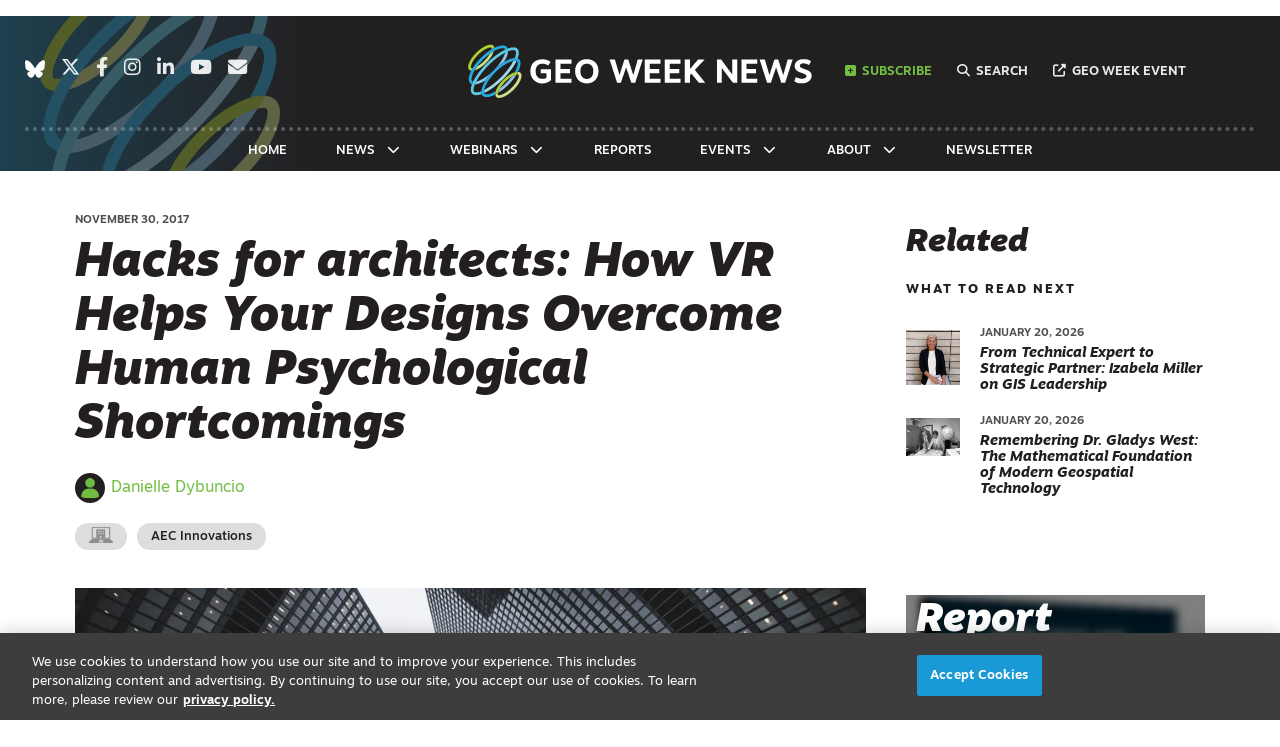

--- FILE ---
content_type: text/html; charset=UTF-8
request_url: https://www.geoweeknews.com/news/vr-helps-architectural-designs-overcome-human-shortcomings
body_size: 11246
content:
<!DOCTYPE html><html lang="en"><head> <meta charset="utf-8"><meta http-equiv="X-UA-Compatible" content="IE=edge"><meta name="viewport" content="width=device-width, initial-scale=1"><meta name="csrf_token" content="UfLXJ0FX7ELIpsEunzsRi28KWVwdTDfu4DHCayxc"> <meta name="description" content="One of the most frequent challenges architects must overcome is the human mind’s inability to visualize large objects and spaces—here’s how VR can help."> <meta name="robots" content="noarchive"> <meta property="og:image" content="https://divcomplatformstaging.s3.amazonaws.com/geoweek.divcomstaging.com/images/c663f819718cb8c057f86009e49497f3.jpg"> <meta property="og:title" content="Hacks for architects: How VR Helps Your Designs Overcome Human Psychological Shortcomings"> <meta property="og:description" content="Regardless of how groundbreaking a design may be, it will never be realized if the architect or firm can’t get their audience on board during the pitching process. In order to do this, they rely on "> <script type="application/ld+json">{"@context":"https:\/\/schema.org","@type":"Article","datePublished":"2017-11-30T19:24:24.000000Z","dateModified":"2021-01-21T19:43:42.000000Z"}</script> <title>Hacks for architects: How VR Helps Your Designs Overcome Human Psychological Shortcomings | Geo Week News</title> <link rel="canonical" href="https://www.geoweeknews.com/news/vr-helps-architectural-designs-overcome-human-shortcomings" /><link rel="apple-touch-icon-precomposed" sizes="144x144" href="https://www.geoweeknews.com/www.geoweeknews.com/img/apple-touch-icon-144x144.png" /><link rel="apple-touch-icon-precomposed" sizes="152x152" href="https://www.geoweeknews.com/www.geoweeknews.com/img/apple-touch-icon-152x152.png" /><link rel="icon" type="image/png" href="https://www.geoweeknews.com/www.geoweeknews.com/img/favicon-32x32.png" sizes="32x32" /><link href="https://www.geoweeknews.com/www.geoweeknews.com/img/favicon.ico" rel="shortcut icon" type="image/x-icon"> <link href="https://www.geoweeknews.com/css/core/public/css/front-end.css?v=6.1" rel="stylesheet"><link href="https://www.geoweeknews.com/www.geoweeknews.com/css/main.css?v=791ab833fe7b009890b46a7378e2dd780ea74fc6
" rel="stylesheet"><base href="/" /> <!-- Google Tag Manager --> <!-- Production Tag --> <script nonce="jfb9ZN4B4g66uqFv1Bbwjg==">(function(w,d,s,l,i){w[l]=w[l]||[];w[l].push({'gtm.start': new Date().getTime(),event:'gtm.js'});var f=d.getElementsByTagName(s)[0], j=d.createElement(s),dl=l!='dataLayer'?'&l='+l:'';j.async=true;j.src= 'https://www.googletagmanager.com/gtm.js?id='+i+dl;f.parentNode.insertBefore(j,f); })(window,document,'script','dataLayer', 'GTM-KHB6D8');</script> <script nonce="jfb9ZN4B4g66uqFv1Bbwjg=="> window.dataLayer = window.dataLayer || []; function gtag(){dataLayer.push(arguments);} gtag('js', new Date()); gtag('config', 'GTM-KHB6D8'); </script> <!-- End Google Tag Manager --><script nonce="jfb9ZN4B4g66uqFv1Bbwjg=="> window.Laravel = {"csrfToken":"UfLXJ0FX7ELIpsEunzsRi28KWVwdTDfu4DHCayxc","auth_user":null,"message":"","version":"v6.1"}</script></head><body ng-app="frontendApp" class="dc-angular news-vr-helps-architectural-designs-overcome-human-shortcomings dc-env-production hacksforarchitectshowvrhelpsyourdesignsovercomehumanpsychologicalshortcomings standard-two-col standard-2-col- "><!-- Google Tag Manager (noscript) --> <noscript><iframe src="https://www.googletagmanager.com/ns.html?id=GTM-KHB6D8" height="0" width="0" style="display:none;visibility:hidden"></iframe></noscript> <!-- End Google Tag Manager (noscript) --><div id="loggedOutContainer"><!-- Update Header Block ID below --><header> <div class="t3p0-row row "><div class="t3p0-col col-sm-12"><div class="t3p0-field t3p0-field-block t3p0-unlocked-content"><div class="t3p0-row row leaderboard"><div class="t3p0-col col-sm-12"><div class="t3p0-field t3p0-field-wysiwyg t3p0-has-value t3p0-unlocked-content"><!-- AdGlare Ad Server: SPAR News Leaderboard --><p><span id="zone188211041"></span></p><script async="" src="//diversified.engine.adglare.net/?188211041"></script></div></div></div> </div></div></div><div class="t3p0-row row header__container"><div class="t3p0-col col-sm-12"><div class="t3p0-row row header__upper"><div class="t3p0-col col-sm-6 header__left"><div class="t3p0-field t3p0-field-block t3p0-unlocked-content"><div class="t3p0-row row "><div class="t3p0-col col-sm-12"><div class="t3p0-field t3p0-field-wysiwyg social-icons t3p0-has-value t3p0-unlocked-content"><ul><li><a href="https://bsky.app/profile/geo-week.bsky.social" title="Bluesky" target="_blank" rel="noopener noreferrer"><svg xmlns="http://www.w3.org/2000/svg" viewBox="0 0 512 512"><!--!Font Awesome Free v6.7.2 by @fontawesome - https://fontawesome.com License - https://fontawesome.com/license/free Copyright 2026 Fonticons, Inc.--><path d="M111.8 62.2C170.2 105.9 233 194.7 256 242.4c23-47.6 85.8-136.4 144.2-180.2c42.1-31.6 110.3-56 110.3 21.8c0 15.5-8.9 130.5-14.1 149.2C478.2 298 412 314.6 353.1 304.5c102.9 17.5 129.1 75.5 72.5 133.5c-107.4 110.2-154.3-27.6-166.3-62.9l0 0c-1.7-4.9-2.6-7.8-3.3-7.8s-1.6 3-3.3 7.8l0 0c-12 35.3-59 173.1-166.3 62.9c-56.5-58-30.4-116 72.5-133.5C100 314.6 33.8 298 15.7 233.1C10.4 214.4 1.5 99.4 1.5 83.9c0-77.8 68.2-53.4 110.3-21.8z"></path></svg></a></li><li><a href="https://twitter.com/GeoWeekNews" title="Twitter" target="_blank" rel="noopener noreferrer"><i class="fa-brands fa-x-twitter"></i></a></li><li><a href="https://www.facebook.com/GeoWeekNews" title="Facebook" target="_blank" rel="noopener noreferrer"><i class="fab fa-facebook-f"></i></a></li><li><a href="https://www.instagram.com/geoweeknews/" title="Instagram" target="_blank" rel="noopener noreferrer"><i class="fab fa-instagram"></i></a></li><li><a href="https://www.linkedin.com/company/geoweek/" title="LinkedIn" target="_blank" rel="noopener noreferrer"><i class="fab fa-linkedin-in"></i></a></li><li><a href="https://youtube.com/c/geoweek" title="YouTube" target="_blank" rel="noopener noreferrer"><i class="fab fa-youtube"></i></a></li><li><a href="/cdn-cgi/l/email-protection#6401000d100b162403010b1301010f0a0113174a070b09" title="Email" rel="noopener noreferrer"><i class="fas fa-envelope"></i></a></li></ul></div></div></div> </div></div><div class="t3p0-col col-sm-6 header__right"><div class="t3p0-field t3p0-field-wysiwyg subscribe__header t3p0-has-value t3p0-unlocked-content"><p title="Subscribe" class="toggle-subscribe-form"><i class="fas fa-plus-square"></i>Subscribe</p><div class="subscribe-form"><script data-cfasync="false" src="/cdn-cgi/scripts/5c5dd728/cloudflare-static/email-decode.min.js"></script><script src="//discover.divcom.com/js/forms2/js/forms2.min.js" type="text/javascript"></script><form id="mktoForm_8566"></form><script type="text/javascript">MktoForms2.loadForm("//discover.divcom.com", "756-FWJ-061", 8566);</script><p>The information you submit will be stored and used to communicate with you about your interest in Geo Week. To understand more about how we use and store information, please refer to our <a href="https://www.divcom.com/privacy-policy/" target="_blank" id="" rel="noopener">privacy policy</a>.</p></div></div><div class="t3p0-field t3p0-field-wysiwyg search__header t3p0-has-value t3p0-unlocked-content"><!-- Button to trigger overlay code that lives in the outermost Header wrapper in this block --><p><a href="/search"><i class="fas fa-search"></i>Search</a></p></div><div class="t3p0-field t3p0-field-wysiwyg event__link t3p0-has-value t3p0-unlocked-content"><p><a href="https://geo-week.com/" title="Geo Week" target="_blank" rel="noopener noreferrer"><i class="fa fa-external-link" aria-hidden="true"></i>Geo Week Event</a></p></div></div></div><div class="t3p0-row row header__logo--row"><div class="t3p0-col col-sm-4 header__left"><div class="t3p0-field t3p0-field-block t3p0-unlocked-content"><div class="t3p0-row row "><div class="t3p0-col col-sm-12"><div class="t3p0-field t3p0-field-wysiwyg social-icons t3p0-has-value t3p0-unlocked-content"><ul><li><a href="https://bsky.app/profile/geo-week.bsky.social" title="Bluesky" target="_blank" rel="noopener noreferrer"><svg xmlns="http://www.w3.org/2000/svg" viewBox="0 0 512 512"><!--!Font Awesome Free v6.7.2 by @fontawesome - https://fontawesome.com License - https://fontawesome.com/license/free Copyright 2026 Fonticons, Inc.--><path d="M111.8 62.2C170.2 105.9 233 194.7 256 242.4c23-47.6 85.8-136.4 144.2-180.2c42.1-31.6 110.3-56 110.3 21.8c0 15.5-8.9 130.5-14.1 149.2C478.2 298 412 314.6 353.1 304.5c102.9 17.5 129.1 75.5 72.5 133.5c-107.4 110.2-154.3-27.6-166.3-62.9l0 0c-1.7-4.9-2.6-7.8-3.3-7.8s-1.6 3-3.3 7.8l0 0c-12 35.3-59 173.1-166.3 62.9c-56.5-58-30.4-116 72.5-133.5C100 314.6 33.8 298 15.7 233.1C10.4 214.4 1.5 99.4 1.5 83.9c0-77.8 68.2-53.4 110.3-21.8z"></path></svg></a></li><li><a href="https://twitter.com/GeoWeekNews" title="Twitter" target="_blank" rel="noopener noreferrer"><i class="fa-brands fa-x-twitter"></i></a></li><li><a href="https://www.facebook.com/GeoWeekNews" title="Facebook" target="_blank" rel="noopener noreferrer"><i class="fab fa-facebook-f"></i></a></li><li><a href="https://www.instagram.com/geoweeknews/" title="Instagram" target="_blank" rel="noopener noreferrer"><i class="fab fa-instagram"></i></a></li><li><a href="https://www.linkedin.com/company/geoweek/" title="LinkedIn" target="_blank" rel="noopener noreferrer"><i class="fab fa-linkedin-in"></i></a></li><li><a href="https://youtube.com/c/geoweek" title="YouTube" target="_blank" rel="noopener noreferrer"><i class="fab fa-youtube"></i></a></li><li><a href="/cdn-cgi/l/email-protection#8feaebe6fbe0fdcfe8eae0f8eaeae4e1eaf8fca1ece0e2" title="Email" rel="noopener noreferrer"><i class="fas fa-envelope"></i></a></li></ul></div></div></div> </div></div><div class="t3p0-col col-sm-4 header__logo--col"><a class="home__link" href="/"><div class="t3p0-field t3p0-field-file header__logo--img t3p0-unlocked-content"><figure> <img data-original="https://s3.divcom.com/www.geoweeknews.com/images/0143982e34202a5750240a4c96a23818.svg" alt="Geo Week News" title="Geo Week News" class="img-responsive"> <figcaption class="t3p0-field-file-caption"></figcaption></figure> </div></a></div><div class="t3p0-col col-sm-4 header__right"><div class="t3p0-field t3p0-field-wysiwyg search__header t3p0-has-value t3p0-unlocked-content"><!-- Button to trigger overlay code that lives in the outermost Header wrapper in this block --><p><a href="/search"><i class="fas fa-search"></i>Search</a></p></div><div class="t3p0-field t3p0-field-wysiwyg event__link t3p0-has-value t3p0-unlocked-content"><p><a href="https://geo-week.com/" title="Geo Week" target="_blank" rel="noopener noreferrer"><i class="fa fa-external-link" aria-hidden="true"></i>Geo Week Event</a></p></div></div></div><div class="t3p0-row row logo-nav__wrapper"><div class="t3p0-col col-sm-12 nav__wrapper"><div class="t3p0-field t3p0-field-menu main-nav main-nav__wrapper t3p0-unlocked-content"><nav><!-- place inside class "main-nav" for main menu functionality --> <span class="sub-toggle sub-toggle--main toggle-closed"><span class="sub-toggle--title">Menu</span></span> <ul class="with-dropdowns menu-closed"> <li class=" home__menu-item" > <a href="/" target="_self" > Home </a> </li> <li class="has-children " > <a href="/news" target="_self" > News </a> <i class="fas fa-chevron-down sub-toggle toggle-closed"></i> <ul class="menu-closed"> <li class="has-children " > <a href="" target="_self" > By Industry </a> <i class="fas fa-chevron-down sub-toggle toggle-closed"></i> <ul class="menu-closed"> <li > <a href="/architecture-engineering-construction" target="_self" > Architecture, Engineering &amp; Construction </a> </li> <li > <a href="/asset-facility-management" target="_self" > Asset &amp; Facility Management </a> </li> <li > <a href="/disaster-emergency-response" target="_self" > Disaster &amp; Emergency Response </a> </li> <li > <a href="/earth-observation-satellite-applications" target="_self" > Earth Observation &amp; Satellite Applications </a> </li> <li > <a href="/energy-utilities" target="_self" > Energy &amp; Utilities </a> </li> <li > <a href="/infrastructure-transportation" target="_self" > Infrastructure &amp; Transportation </a> </li> <li > <a href="/land-natural-resource-management" target="_self" > Land &amp; Natural Resource Management </a> </li> <li > <a href="/mining-aggregates" target="_self" > Mining &amp; Aggregates </a> </li> <li > <a href="/surveying-mapping" target="_self" > Surveying &amp; Mapping </a> </li> <li > <a href="/urban-planning-smart-cities" target="_self" > Urban Planning/Smart Cities </a> </li> </ul> </li> <li > <a href="/news/" target="_self" > All News </a> </li> <li > <a href="/case-studies" target="_self" > Case Studies </a> </li> <li > <a href="/conference-news" target="_self" > Conference News </a> </li> <li class="has-children " > <a href="" target="_self" > ...More </a> <i class="fas fa-chevron-down sub-toggle toggle-closed"></i> <ul class="menu-closed"> <li > <a href="/aec-innovations" target="_self" > AEC Innovations </a> </li> <li > <a href="/lidar-geospatial" target="_self" > Lidar &amp; Geospatial </a> </li> <li > <a href="/3d-technology" target="_self" > 3D Technology </a> </li> </ul> </li> </ul> </li> <li class="has-children " > <a href="/webinars" target="_self" > Webinars </a> <i class="fas fa-chevron-down sub-toggle toggle-closed"></i> <ul class="menu-closed"> <li > <a href="/webinars/upcoming" target="_self" > Upcoming </a> </li> <li > <a href="/webinars/on-demand" target="_self" > On-Demand </a> </li> </ul> </li> <li > <a href="/reports" target="_self" > Reports </a> </li> <li class="has-children " > <a href="/events/" target="_self" > Events </a> <i class="fas fa-chevron-down sub-toggle toggle-closed"></i> <ul class="menu-closed"> <li > <a href="https://www.geo-week.com/" target="_blank" rel="noopener" > Geo Week </a> </li> <li > <a href="https://www.expouav.com/" target="_blank" rel="noopener" > Commercial UAV Expo </a> </li> </ul> </li> <li class="has-children " > <a href="/about" target="_self" > About </a> <i class="fas fa-chevron-down sub-toggle toggle-closed"></i> <ul class="menu-closed"> <li > <a href="/authors" target="_self" > Authors </a> </li> <li > <a href="/contact" target="_self" > Contact Us </a> </li> <li > <a href="/advertise" target="_self" > Advertise </a> </li> <li > <a href="/subscribe/" target="_self" > Subscribe </a> </li> </ul> </li> <li > <a href="/subscribe" target="_self" > Newsletter </a> </li> </ul> </nav> <!-- main nav wrapper --></div></div></div></div></div><div class="t3p0-row row sticky-menu"><div class="t3p0-col col-sm-12"><div class="t3p0-row row container"><div class="t3p0-col col-sm-3"><a href="/"><div class="t3p0-field t3p0-field-file header__logo--img t3p0-unlocked-content"><figure> <img data-original="https://s3.divcom.com/www.geoweeknews.com/images/0143982e34202a5750240a4c96a23818.svg" alt="Geo Week News" title="Geo Week News" class="img-responsive"> <figcaption class="t3p0-field-file-caption"></figcaption></figure> </div></a></div><div class="t3p0-col col-sm-9"><div class="t3p0-field t3p0-field-menu main-nav main-nav__wrapper t3p0-unlocked-content"><nav><!-- place inside class "main-nav" for main menu functionality --> <span class="sub-toggle sub-toggle--main toggle-closed"><span class="sub-toggle--title">Menu</span></span> <ul class="with-dropdowns menu-closed"> <li class=" home__menu-item" > <a href="/" target="_self" > Home </a> </li> <li class="has-children " > <a href="/news" target="_self" > News </a> <i class="fas fa-chevron-down sub-toggle toggle-closed"></i> <ul class="menu-closed"> <li class="has-children " > <a href="" target="_self" > By Industry </a> <i class="fas fa-chevron-down sub-toggle toggle-closed"></i> <ul class="menu-closed"> <li > <a href="/architecture-engineering-construction" target="_self" > Architecture, Engineering &amp; Construction </a> </li> <li > <a href="/asset-facility-management" target="_self" > Asset &amp; Facility Management </a> </li> <li > <a href="/disaster-emergency-response" target="_self" > Disaster &amp; Emergency Response </a> </li> <li > <a href="/earth-observation-satellite-applications" target="_self" > Earth Observation &amp; Satellite Applications </a> </li> <li > <a href="/energy-utilities" target="_self" > Energy &amp; Utilities </a> </li> <li > <a href="/infrastructure-transportation" target="_self" > Infrastructure &amp; Transportation </a> </li> <li > <a href="/land-natural-resource-management" target="_self" > Land &amp; Natural Resource Management </a> </li> <li > <a href="/mining-aggregates" target="_self" > Mining &amp; Aggregates </a> </li> <li > <a href="/surveying-mapping" target="_self" > Surveying &amp; Mapping </a> </li> <li > <a href="/urban-planning-smart-cities" target="_self" > Urban Planning/Smart Cities </a> </li> </ul> </li> <li > <a href="/news/" target="_self" > All News </a> </li> <li > <a href="/case-studies" target="_self" > Case Studies </a> </li> <li > <a href="/conference-news" target="_self" > Conference News </a> </li> <li class="has-children " > <a href="" target="_self" > ...More </a> <i class="fas fa-chevron-down sub-toggle toggle-closed"></i> <ul class="menu-closed"> <li > <a href="/aec-innovations" target="_self" > AEC Innovations </a> </li> <li > <a href="/lidar-geospatial" target="_self" > Lidar &amp; Geospatial </a> </li> <li > <a href="/3d-technology" target="_self" > 3D Technology </a> </li> </ul> </li> </ul> </li> <li class="has-children " > <a href="/webinars" target="_self" > Webinars </a> <i class="fas fa-chevron-down sub-toggle toggle-closed"></i> <ul class="menu-closed"> <li > <a href="/webinars/upcoming" target="_self" > Upcoming </a> </li> <li > <a href="/webinars/on-demand" target="_self" > On-Demand </a> </li> </ul> </li> <li > <a href="/reports" target="_self" > Reports </a> </li> <li class="has-children " > <a href="/events/" target="_self" > Events </a> <i class="fas fa-chevron-down sub-toggle toggle-closed"></i> <ul class="menu-closed"> <li > <a href="https://www.geo-week.com/" target="_blank" rel="noopener" > Geo Week </a> </li> <li > <a href="https://www.expouav.com/" target="_blank" rel="noopener" > Commercial UAV Expo </a> </li> </ul> </li> <li class="has-children " > <a href="/about" target="_self" > About </a> <i class="fas fa-chevron-down sub-toggle toggle-closed"></i> <ul class="menu-closed"> <li > <a href="/authors" target="_self" > Authors </a> </li> <li > <a href="/contact" target="_self" > Contact Us </a> </li> <li > <a href="/advertise" target="_self" > Advertise </a> </li> <li > <a href="/subscribe/" target="_self" > Subscribe </a> </li> </ul> </li> <li > <a href="/subscribe" target="_self" > Newsletter </a> </li> </ul> </nav> <!-- main nav wrapper --></div></div></div></div></div> </header><div class="container-fluid cms-section"> <div class="t3p0-row row container"><main><div class="t3p0-col col-sm-8"><div class="t3p0-field t3p0-field-field date t3p0-unlocked-content">November 30, 2017</div><div class="t3p0-field t3p0-field-field article__title t3p0-unlocked-content"><h1> Hacks for architects: How VR Helps Your Designs Overcome Human Psychological Shortcomings </h1></div><div class="t3p0-field t3p0-field-text sub-heading t3p0-no-value t3p0-unlocked-content"></div><div class="t3p0-row row article__author"><div class="t3p0-col col-sm-12"><div class="t3p0-field t3p0-field-author article__author-name t3p0-unlocked-content"><div class="t3p0-row row "><div class="t3p0-col col-sm-12"><div class="t3p0-field t3p0-field-file article__author-image t3p0-unlocked-content"><figure> <img data-original="https://divcomplatformstaging.s3.amazonaws.com/geoweek.divcomstaging.com/images/70c07fd1ecd263714832fdffdf757e49.jpg" alt="" title="" class="img-responsive"> <figcaption class="t3p0-field-file-caption"></figcaption></figure> </div><div class="t3p0-field t3p0-field-field article__author-name t3p0-unlocked-content"><a href="/author/danielle-dybuncio"> Danielle Dybuncio</a></div></div></div></div></div></div><div class="t3p0-field t3p0-field-taxonomy categories t3p0-unlocked-content"><ul> <li><a href="/architecture-engineering-construction">Architecture, Engineering &amp; Construction</a></li> <li><a href="/aec-innovations">AEC Innovations</a></li> </ul></div><div class="t3p0-field t3p0-field-select featured-spot t3p0-no-value t3p0-unlocked-content"></div><div class="t3p0-field t3p0-field-file article__featured-image t3p0-unlocked-content"><figure> <img data-original="https://divcomplatformstaging.s3.amazonaws.com/geoweek.divcomstaging.com/images/c663f819718cb8c057f86009e49497f3.jpg" alt="pexels-photo-373965" title="" class="img-responsive"> <figcaption class="t3p0-field-file-caption"></figcaption></figure> </div><div class="t3p0-field t3p0-field-block t3p0-unlocked-content"><div class="t3p0-row row "><div class="t3p0-col col-sm-12"><div class="t3p0-field t3p0-field-wysiwyg t3p0-has-value t3p0-unlocked-content"><p></p><div class="sharethis-sticky-share-buttons"></div><p></p></div></div></div> </div><div class="t3p0-field t3p0-field-beyondwords t3p0-unlocked-content"><div id="beyondwords-target"></div> <script data-cfasync="false" src="/cdn-cgi/scripts/5c5dd728/cloudflare-static/email-decode.min.js"></script><script async defer src="https://proxy.beyondwords.io/npm/@beyondwords/player@latest/dist/umd.js" onload="new BeyondWords.Player({ target: '#beyondwords-target', showBottomWidget: true, projectId: 49330, sourceId: 'ca238f5d-01d7-4134-942a-b7664e19cba7', playerStyle: 'standard' })"> </script></div><div class="t3p0-field t3p0-field-wysiwyg article__body t3p0-has-value t3p0-unlocked-content"><p>Regardless of how groundbreaking a design may be, it will never be realized if the architect or firm can’t get their audience on board during the pitching process. In order to do this, they rely on a wide array of rendering tools and techniques. However, even the most advanced 2D (and even 3D) models are incapable of overcoming a fundamental flaw in human psychology: We can’t conceptualize large objects and spaces in the abstract.</p><p>The good news is that the maturation of visually immersive technologies like virtual reality (VR) in recent years has provided architects with a practical means to compensate for humans’ weak spatial imaginations. New software and hardware has upped the level of realism in virtual environments, meaning that architects can invite key stakeholders to experience a design on a 1:1 scale. This allows them to get an accurate sense of the building or structure before construction even begins.</p><p><strong>Grappling with our hardwiring</strong></p><p>In a seminal 1974 article entitled “<a href="http://science.sciencemag.org/content/185/4157/1124">Judgment under Uncertainty: Heuristics and Biases</a>,” psychologists Amos Tversky and Daniel Kahneman argued that three fundamental heuristics—simple, efficient rules that people use to form judgments and make decisions—underlie most of our conscious actions. Though subsequent research and debate has raised significant challenges to Tversky and Kahneman’s conclusions, their three heuristics—availability, representativeness, and anchoring—continue to influence contemporary decision-making theory.</p><p>Of the researchers’ three heuristics, anchoring bears most directly on architectural practice. According to their original paper:</p><blockquote><p><em>“In many situations, people make estimates by starting from an initial value that is adjusted to yield the final answer. The initial value, or starting point, may be suggested by the formulation of the problem, or it may be the result of a partial computation. In either case, adjustments are typically insufficient. That is, different starting points yield different estimates, which are biased toward the initial values.”</em></p></blockquote><p>This “anchoring” phenomenon can have some pronounced effects. For instance, in one experiment, Tversky and Kahneman had one group of students estimate the product of 8 x 7 x 6 x 5 x 4 x 3 x 2 x 1 in five seconds and a separate group of students estimate the product of 1 x 2 x 3 x 4 x 5 x 6 x 7 x 8 in five seconds. Both groups greatly underestimated the answer (40,320), but the first group returned a median estimate of 2,250, while the second group delivered a median estimate of 512.</p><p>After controlling for all other factors, Tversky and Kahneman attributed this disparity to the students’ innate anchoring heuristics. While the first group “anchored” their estimates to the calculation 8 x 7, the second group anchored theirs to 1 x 2. Even though both groups understood that the final product needed to be a larger number, the students who began their projections with 56 were much more likely to deliver a higher estimate than those who began with 2.</p><p>It’s easy to imagine the profound effect that this heuristic — which Tversky and Kahneman insist is as common among highly-trained professionals as it is among schoolchildren — has on a field as mathematically-oriented as architecture. Whether beginning with a small digital rendering or a physical model extending only a foot or two in each dimension, the starting points from which most architects depart are miniscule compared to the final product. Because of our anchoring heuristics, architects and owners alike will envision a building on a similarly small scale. Without a method of rendering a building at full scale, any attempts to conceptualize the finished product will fail.</p><p><strong>How VR counteracts anchoring</strong></p><p>With the aid of VR technology, architects can circumvent this anchoring heuristic by eliminating the need to project, estimate, or conceptualize altogether. VR software enables designers to create incredibly detailed, immersive environments, which they can operate in to test, refine, and pitch a project at its executed scale.</p><p>Since many architectural features can’t be easily replicated on scale models, a 1:1 interactive model is more than just convenient. It also enables architects to demonstrate their building’s optimal functions (e.g. how people will be able to use the space, how the space will react to changing conditions). With VR tech facilitating real-time data integration throughout the design process, architects can avoid guesswork and show how a building will actually look and operate under any environmental condition or circumstance.</p><p>Every architect still needs a compelling pitch, of course. With the assistance of VR, however, designers can offer clients an accurate and adjustable model that neither requires an active spatial imagination nor relies on an anchored size or scale. The benefits are wide-ranging, but put simply, VR enables architects to fully represent their vision without losing anything in translation, all while allowing key stakeholders to experience the finished product before it even exists.</p><p>In other words, it’s going to change the future of design and the careers of thousands of architects along with it.</p></div><div class="end-of-article-promo-box" style="background-image: url('https://divcomplatformstaging.s3.amazonaws.com/geoweek.divcomstaging.com/images/2018_UAV_0042_d.jpg.large.1024x1024.jpg');"> <div class="t3p0-field t3p0-field-wysiwyg end-of-article-promo-box__inner t3p0-no-value t3p0-unlocked-content"></div></div><div class="t3p0-field t3p0-field-block block__article-end-subscribe t3p0-unlocked-content"><div class="t3p0-row row "><div class="t3p0-col col-sm-12"><div class="t3p0-field t3p0-field-wysiwyg t3p0-has-value t3p0-unlocked-content"><div class="subscribe-bg-img"><img src="https://divcomplatformstaging.s3.amazonaws.com/geoweek-platform.com/images/75e1362694e111e20ce2c5589097c4e5.png" alt="" width="800" height="400" caption="false" captiontext="" /></div><h4>Want more stories like this? Subscribe today!</h4><script src="//discover.divcom.com/js/forms2/js/forms2.min.js"></script><form id="mktoForm_4974"></form><script>// <![CDATA[
MktoForms2.loadForm("//discover.divcom.com", "756-FWJ-061", 4974);
// ]]></script></div></div></div> </div><div class="t3p0-field t3p0-field-taxonomy tags t3p0-unlocked-content"><ul> </ul></div><br/><hr/><h2>Read Next</h2><span class="related__sub-heading">Related Articles</span><div class="t3p0-field t3p0-field-collection clearfix t3p0-unlocked-content"><!-- t3p0-collection-a55ce2c8-c3bf-4861-8580-d3f95e62b8a0--><div class="t3p0-row row related-content related-content--below-article"><div class="t3p0-col col-sm-12"><div class="t3p0-row row "><div class="t3p0-col col-sm-3"><div class="t3p0-field t3p0-field-file t3p0-unlocked-content"><a href="/news/from-map-maker-to-strategic-partner-izabela-miller-on-gis-leadership" title="From Technical Expert to Strategic Partner: Izabela Miller on GIS Leadership"> <figure> <img data-original="https://s3.divcom.com/www.geoweeknews.com/images/1720746755928.jpg.small.400x400.jpg" alt="" title="" class="img-responsive"> <figcaption class="t3p0-field-file-caption">Izabela Miller</figcaption></figure> </a> </div></div><div class="t3p0-col col-sm-9"><div class="t3p0-field t3p0-field-field date t3p0-unlocked-content">January 20, 2026</div><div class="t3p0-field t3p0-field-field t3p0-unlocked-content"><h3> <a href="/news/from-map-maker-to-strategic-partner-izabela-miller-on-gis-leadership"> From Technical Expert to Strategic Partner: Izabela Miller on GIS Leadership </a> </h3></div></div></div></div></div><div class="t3p0-row row related-content related-content--below-article"><div class="t3p0-col col-sm-12"><div class="t3p0-row row "><div class="t3p0-col col-sm-3"><div class="t3p0-field t3p0-field-file t3p0-unlocked-content"><a href="/news/remembering-dr-gladys-west-gps" title="Remembering Dr. Gladys West: The Mathematical Foundation of Modern Geospatial Technology"> <figure> <img data-original="https://s3.divcom.com/www.geoweeknews.com/images/Gladys_West_and_Sam_Smith.jpg.small.400x400.jpg" alt="" title="" class="img-responsive"> <figcaption class="t3p0-field-file-caption">Gladys West (right) and a colleague look over data from the Global Positioning System at Dahlgren in 1985</figcaption></figure> </a> </div></div><div class="t3p0-col col-sm-9"><div class="t3p0-field t3p0-field-field date t3p0-unlocked-content">January 20, 2026</div><div class="t3p0-field t3p0-field-field t3p0-unlocked-content"><h3> <a href="/news/remembering-dr-gladys-west-gps"> Remembering Dr. Gladys West: The Mathematical Foundation of Modern Geospatial Technology </a> </h3></div></div></div></div></div><div class="t3p0-row row related-content related-content--below-article"></div> </div><div class="t3p0-row row article__author-bio"><div class="t3p0-col col-sm-12"><div class="t3p0-field t3p0-field-author t3p0-unlocked-content"><div class="t3p0-row row "><div class="t3p0-col col-sm-12"><div class="t3p0-field t3p0-field-file article__author-image t3p0-unlocked-content"><figure> <img data-original="https://divcomplatformstaging.s3.amazonaws.com/geoweek.divcomstaging.com/images/70c07fd1ecd263714832fdffdf757e49.jpg" alt="" title="" class="img-responsive"> <figcaption class="t3p0-field-file-caption"></figcaption></figure> </div><br/><span>About the Author</span><strong><div class="t3p0-field t3p0-field-field t3p0-unlocked-content"><a href="/author/danielle-dybuncio"> Danielle Dybuncio</a></div></strong><em><div class="t3p0-field t3p0-field-text t3p0-has-value t3p0-unlocked-content">Contributor</div></em><div class="t3p0-field t3p0-field-wysiwyg t3p0-no-value t3p0-unlocked-content"></div></div></div></div></div></div><br/><h2>Comments</h2><span class="related__sub-heading">Join the Discussion</span><div class="t3p0-field t3p0-field-block t3p0-unlocked-content"><div class="t3p0-row row "><div class="t3p0-col col-sm-12"><div class="t3p0-field t3p0-field-wysiwyg t3p0-has-value t3p0-unlocked-content"><div id="disqus_thread"></div><script>// <![CDATA[
/**
* RECOMMENDED CONFIGURATION VARIABLES: EDIT AND UNCOMMENT THE SECTION BELOW TO INSERT DYNAMIC VALUES FROM YOUR PLATFORM OR CMS.
* LEARN WHY DEFINING THESE VARIABLES IS IMPORTANT: https://disqus.com/admin/universalcode/#configuration-variables */
/*
var disqus_config = function () {
this.page.url = PAGE_URL; // Replace PAGE_URL with your page's canonical URL variable
this.page.identifier = PAGE_IDENTIFIER; // Replace PAGE_IDENTIFIER with your page's unique identifier variable
};
*/
(function() { // DON'T EDIT BELOW THIS LINE
var d = document, s = d.createElement('script');
s.src = 'https://geo-week-news.disqus.com/embed.js';
s.setAttribute('data-timestamp', +new Date());
(d.head || d.body).appendChild(s);
})();
// ]]></script><noscript>Please enable JavaScript to view the <a href="https://disqus.com/?ref_noscript">comments powered by Disqus.</a></noscript></div></div></div> </div></div></main><aside><div class="t3p0-col col-sm-4"><div class="t3p0-field t3p0-field-block t3p0-unlocked-content"><div class="t3p0-row row "><div class="t3p0-col col-sm-12"><h2>Related</h2><span class="related__sub-heading">What to Read Next</span><div class="t3p0-field t3p0-field-collection t3p0-unlocked-content"><!-- t3p0-collection-17b61e78-3526-44e2-8074-52261e82b93d--><div class="t3p0-row row related-content"><div class="t3p0-col col-sm-12"><div class="t3p0-row row "><div class="t3p0-col col-sm-3"><div class="t3p0-field t3p0-field-file t3p0-unlocked-content"><a href="/news/from-map-maker-to-strategic-partner-izabela-miller-on-gis-leadership" title="From Technical Expert to Strategic Partner: Izabela Miller on GIS Leadership"> <figure> <img data-original="https://s3.divcom.com/www.geoweeknews.com/images/1720746755928.jpg.small.400x400.jpg" alt="" title="" class="img-responsive"> <figcaption class="t3p0-field-file-caption">Izabela Miller</figcaption></figure> </a> </div></div><div class="t3p0-col col-sm-9"><div class="t3p0-field t3p0-field-field date t3p0-unlocked-content">January 20, 2026</div><div class="t3p0-field t3p0-field-field t3p0-unlocked-content"><h3> <a href="/news/from-map-maker-to-strategic-partner-izabela-miller-on-gis-leadership"> From Technical Expert to Strategic Partner: Izabela Miller on GIS Leadership </a> </h3></div></div></div></div></div><div class="t3p0-row row related-content"><div class="t3p0-col col-sm-12"><div class="t3p0-row row "><div class="t3p0-col col-sm-3"><div class="t3p0-field t3p0-field-file t3p0-unlocked-content"><a href="/news/remembering-dr-gladys-west-gps" title="Remembering Dr. Gladys West: The Mathematical Foundation of Modern Geospatial Technology"> <figure> <img data-original="https://s3.divcom.com/www.geoweeknews.com/images/Gladys_West_and_Sam_Smith.jpg.small.400x400.jpg" alt="" title="" class="img-responsive"> <figcaption class="t3p0-field-file-caption">Gladys West (right) and a colleague look over data from the Global Positioning System at Dahlgren in 1985</figcaption></figure> </a> </div></div><div class="t3p0-col col-sm-9"><div class="t3p0-field t3p0-field-field date t3p0-unlocked-content">January 20, 2026</div><div class="t3p0-field t3p0-field-field t3p0-unlocked-content"><h3> <a href="/news/remembering-dr-gladys-west-gps"> Remembering Dr. Gladys West: The Mathematical Foundation of Modern Geospatial Technology </a> </h3></div></div></div></div></div><div class="t3p0-row row related-content"></div> </div><div class="t3p0-field t3p0-field-block t3p0-unlocked-content"><div class="t3p0-row row ad"><div class="t3p0-col col-sm-12"><div class="t3p0-field t3p0-field-wysiwyg t3p0-has-value t3p0-unlocked-content"><!-- AdGlare Ad Server: SPAR News Medium Rectangle 1 --><p><span id="zone799976214"></span></p><script async="" src="//diversified.engine.adglare.net/?799976214"></script></div></div></div> </div><div class="t3p0-field t3p0-field-collection t3p0-unlocked-content"><!-- t3p0-collection-41fcba8b-853e-4e00-846f-749dccc7186f--><div class="t3p0-row row featured__case-study-report report"><div class="t3p0-col col-sm-12"><div class="t3p0-field t3p0-field-file t3p0-unlocked-content"><a href="/reports/how-uavs-are-improving-geospatial-and-aec-workflows" title="How UAVS Are Improving Geospatial and AEC Workflows"> <figure> <img data-original="https://s3.divcom.com/www.geoweeknews.com/images/gw.com24_workflow_cover_dropshadow.jpg.large.1024x1024.jpg" alt="How UAVS Are Improving Geospatial and AEC Workflows" title="How UAVS Are Improving Geospatial and AEC Workflows" class="img-responsive"> <figcaption class="t3p0-field-file-caption"></figcaption></figure> </a> </div><div class="t3p0-row row case-study-report-info"><div class="t3p0-col col-sm-12"><!--<div class="t3p0-field t3p0-field-text date t3p0-has-value t3p0-unlocked-content">On-Demand Webinar | Free</div>--><div class="t3p0-field t3p0-field-field t3p0-unlocked-content"><h3> <a href="/reports/how-uavs-are-improving-geospatial-and-aec-workflows"> How UAVS Are Improving Geospatial and AEC Workflows </a> </h3></div><div class="t3p0-field t3p0-field-wysiwyg t3p0-has-value t3p0-unlocked-content">&hellip; <a href='/reports/how-uavs-are-improving-geospatial-and-aec-workflows' class='read-more-link'>Read More</a></div></div></div></div></div><div class="t3p0-row row featured__case-study-report report"></div> </div><div class="t3p0-field t3p0-field-block t3p0-unlocked-content"><div class="t3p0-row row ad"><div class="t3p0-col col-sm-12"><div class="t3p0-field t3p0-field-wysiwyg t3p0-has-value t3p0-unlocked-content"><!-- AdGlare Ad Server: SPAR News Medium Rectangle 2 --><p><span id="zone426789447"></span></p><script async="" src="//diversified.engine.adglare.net/?426789447"></script></div></div></div> </div><div class="t3p0-field t3p0-field-block t3p0-unlocked-content"><div class="t3p0-row row ad"><div class="t3p0-col col-sm-12"><div class="t3p0-field t3p0-field-wysiwyg t3p0-has-value t3p0-unlocked-content"><!-- AdGlare Ad Server: SPAR News Medium Rectangle 3 --><p><span id="zone194311633"></span></p><script async="" src="//diversified.engine.adglare.net/?194311633"></script></div></div></div> </div></div></div> </div></div></aside></div> </div><!-- Update Footer Block below --> <footer> <div class="t3p0-row row "><div class="t3p0-col col-sm-12"><div class="t3p0-field t3p0-field-block t3p0-unlocked-content"><div class="t3p0-row row trailerboard"><div class="t3p0-col col-sm-12"><div class="t3p0-field t3p0-field-wysiwyg t3p0-has-value t3p0-unlocked-content"><!-- AdGlare Ad Server: Geo Week News Trailerboard --><p><span id="zone847848678"></span></p><script async="" src="//diversified.engine.adglare.net/?847848678"></script></div></div></div> </div></div></div><div class="t3p0-row row container-fluid"><div class="t3p0-col col-sm-12"><div class="t3p0-row row footer__logos"><div class="t3p0-col col-sm-6"><a href="/"><div class="t3p0-field t3p0-field-file logo__footer t3p0-unlocked-content"><figure> <img data-original="https://s3.divcom.com/www.geoweeknews.com/images/5e77e896f21c609d861855baf0a66b69.svg" alt="Geo Week News" title="Geo Week News" class="img-responsive"> <figcaption class="t3p0-field-file-caption"></figcaption></figure> </div></a></div><div class="t3p0-col col-sm-6 our-events"><div class="t3p0-field t3p0-field-wysiwyg t3p0-has-value t3p0-unlocked-content"><p><a href="https://geo-week.com"><img src="https://divcomevents1-static.s3.amazonaws.com/uploads/sites/16/2022/04/geo-week-logo-e1654884530402.png" class="gw__show-logo"></a></p></div></div></div><div class="t3p0-row row footer__upper"><div class="t3p0-col col-sm-5"><div class="t3p0-field t3p0-field-block t3p0-unlocked-content"><div class="t3p0-row row "><div class="t3p0-col col-sm-12"><div class="t3p0-field t3p0-field-wysiwyg social-icons t3p0-has-value t3p0-unlocked-content"><ul><li><a href="https://bsky.app/profile/geo-week.bsky.social" title="Bluesky" target="_blank" rel="noopener noreferrer"><svg xmlns="http://www.w3.org/2000/svg" viewBox="0 0 512 512"><!--!Font Awesome Free v6.7.2 by @fontawesome - https://fontawesome.com License - https://fontawesome.com/license/free Copyright 2026 Fonticons, Inc.--><path d="M111.8 62.2C170.2 105.9 233 194.7 256 242.4c23-47.6 85.8-136.4 144.2-180.2c42.1-31.6 110.3-56 110.3 21.8c0 15.5-8.9 130.5-14.1 149.2C478.2 298 412 314.6 353.1 304.5c102.9 17.5 129.1 75.5 72.5 133.5c-107.4 110.2-154.3-27.6-166.3-62.9l0 0c-1.7-4.9-2.6-7.8-3.3-7.8s-1.6 3-3.3 7.8l0 0c-12 35.3-59 173.1-166.3 62.9c-56.5-58-30.4-116 72.5-133.5C100 314.6 33.8 298 15.7 233.1C10.4 214.4 1.5 99.4 1.5 83.9c0-77.8 68.2-53.4 110.3-21.8z"></path></svg></a></li><li><a href="https://twitter.com/GeoWeekNews" title="Twitter" target="_blank" rel="noopener noreferrer"><i class="fa-brands fa-x-twitter"></i></a></li><li><a href="https://www.facebook.com/GeoWeekNews" title="Facebook" target="_blank" rel="noopener noreferrer"><i class="fab fa-facebook-f"></i></a></li><li><a href="https://www.instagram.com/geoweeknews/" title="Instagram" target="_blank" rel="noopener noreferrer"><i class="fab fa-instagram"></i></a></li><li><a href="https://www.linkedin.com/company/geoweek/" title="LinkedIn" target="_blank" rel="noopener noreferrer"><i class="fab fa-linkedin-in"></i></a></li><li><a href="https://youtube.com/c/geoweek" title="YouTube" target="_blank" rel="noopener noreferrer"><i class="fab fa-youtube"></i></a></li><li><a href="/cdn-cgi/l/email-protection#fd98999489928fbd9a98928a98989693988a8ed39e9290" title="Email" rel="noopener noreferrer"><i class="fas fa-envelope"></i></a></li></ul></div></div></div> </div></div><div class="t3p0-col col-sm-7"><div class="t3p0-field t3p0-field-menu t3p0-unlocked-content"><nav><!-- place inside class "main-nav" for main menu functionality --> <span class="sub-toggle sub-toggle--main toggle-closed"><span class="sub-toggle--title">Menu</span></span> <ul class="menu-closed"> <li class="has-children " > Our Newsletters <i class="fas fa-chevron-down sub-toggle toggle-closed"></i> <ul class="menu-closed"> <li > <a href="/subscribe" target="_self" > Geo Week Newsletter </a> </li> <li > <a href="https://www.commercialuavnews.com/subscribe" target="_blank" rel="noopener" > Commercial UAV Newsletter </a> </li> </ul> </li> <li class="has-children " > <a href="/events" target="_self" > Our Events </a> <i class="fas fa-chevron-down sub-toggle toggle-closed"></i> <ul class="menu-closed"> <li > <a href="https://www.geo-week.com/" target="_blank" rel="noopener" > Geo Week </a> </li> <li > <a href="https://www.expouav.com/" target="_blank" rel="noopener" > Commercial UAV Expo </a> </li> </ul> </li> </ul> </nav> <!-- main nav wrapper --></div></div></div></div></div><div class="t3p0-row row industry-icons__wrapper"><div class="t3p0-col col-sm-12"><div class="t3p0-field t3p0-field-block t3p0-unlocked-content"><div class="t3p0-row row industry-icons"><div class="t3p0-col col-sm-4"><div class="t3p0-field t3p0-field-wysiwyg t3p0-has-value t3p0-unlocked-content"><ul><li><a href="/architecture-engineering-construction" title="Architecture, Engineering, &amp; Construction"><span><img data-original="https://divcomplatformstaging.s3.amazonaws.com/geoweek.divcomstaging.com/images/9ce5cfe3ce8be1f13adabeca9f642816.png" src="https://divcomplatformstaging.s3.amazonaws.com/geoweek.divcomstaging.com/images/9ce5cfe3ce8be1f13adabeca9f642816.png" alt="Architecture, Engineering, &amp; Construction" width="20" /></span>Architecture, Engineering, &amp; Construction</a></li><li><a href="/asset-facility-management" title="Asset &amp; Facility Management"><span><img data-original="https://divcomplatformstaging.s3.amazonaws.com/geoweek.divcomstaging.com/images/5988f753955562eb96fd3a066c672c25.png" src="https://divcomplatformstaging.s3.amazonaws.com/geoweek.divcomstaging.com/images/5988f753955562eb96fd3a066c672c25.png" alt="Asset &amp; Facility Management" width="20" /></span>Asset &amp; Facility Management</a></li><li><a href="/disaster-emergency-response" title="Disaster &amp; Emergency Response"><span><img data-original="https://divcomplatformstaging.s3.amazonaws.com/geoweek.divcomstaging.com/images/ab14c806657cdbe1f07b9d5481e5a022.png" src="https://divcomplatformstaging.s3.amazonaws.com/geoweek.divcomstaging.com/images/ab14c806657cdbe1f07b9d5481e5a022.png" alt="Disaster &amp; Emergency Response" width="20" /></span>Disaster &amp; Emergency Response</a></li></ul></div></div><div class="t3p0-col col-sm-4"><div class="t3p0-field t3p0-field-wysiwyg t3p0-has-value t3p0-unlocked-content"><ul><li><a href="/earth-observation-satellite-applications" title="Earth Observation &amp; Satellite Applications"><span><img data-original="https://divcomplatformstaging.s3.amazonaws.com/geoweek.divcomstaging.com/images/69a74cb7b2df1797a8da91e62f38cc10.png" src="https://divcomplatformstaging.s3.amazonaws.com/geoweek.divcomstaging.com/images/69a74cb7b2df1797a8da91e62f38cc10.png" alt="Earth Observation &amp; Satellite Applications" width="20"></span>Earth Observation &amp; Satellite Applications</a></li><li><a href="/energy-utilities" title="Energy &amp; Utilities"><span><img data-original="https://divcomplatformstaging.s3.amazonaws.com/geoweek.divcomstaging.com/images/8fb2c7b6271dbc35785168b3eef7734d.png" src="https://divcomplatformstaging.s3.amazonaws.com/geoweek.divcomstaging.com/images/8fb2c7b6271dbc35785168b3eef7734d.png" alt="Energy &amp; Utilities" width="20"></span>Energy &amp; Utilities</a></li><li><a href="/infrastructure-transportation" title="Infrastructure &amp; Transportation"><span><img data-original="https://s3.divcom.com/www.geoweeknews.com/images/a050b30891fd8ea5340af0c8b1c2a466.png" src="https://s3.divcom.com/www.geoweeknews.com/images/a050b30891fd8ea5340af0c8b1c2a466.png" alt="Infrastructure &amp; Transportation" width="20"></span>Infrastructure &amp; Transportation</a></li><li><a href="/land-natural-resource-management" title="Land &amp; Natural Resource Management"><span><img data-original="https://divcomplatformstaging.s3.amazonaws.com/geoweek.divcomstaging.com/images/bcea29878a923ddb11125dd2e1f38df5.png" src="https://divcomplatformstaging.s3.amazonaws.com/geoweek.divcomstaging.com/images/bcea29878a923ddb11125dd2e1f38df5.png" alt="Land &amp; Natural Resource Management" width="20"></span>Land &amp; Natural Resource Management</a></li></ul></div></div><div class="t3p0-col col-sm-4"><div class="t3p0-field t3p0-field-wysiwyg t3p0-has-value t3p0-unlocked-content"><ul><li><a href="/mining-aggregates" title="Mining &amp; Aggregates"><span><img data-original="https://divcomplatformstaging.s3.amazonaws.com/geoweek.divcomstaging.com/images/4df25f4db3ef2be27c4d73d43e9b5210.png" src="https://divcomplatformstaging.s3.amazonaws.com/geoweek.divcomstaging.com/images/4df25f4db3ef2be27c4d73d43e9b5210.png" alt="Mining &amp; Aggregates" width="20"></span>Mining &amp; Aggregates</a></li><li><a href="/surveying-mapping" title="Surveying &amp; Mapping"><span><img data-original="https://divcomplatformstaging.s3.amazonaws.com/geoweek.divcomstaging.com/images/85f2bab325cb90622b8938208b5db57e.png" src="https://divcomplatformstaging.s3.amazonaws.com/geoweek.divcomstaging.com/images/85f2bab325cb90622b8938208b5db57e.png" alt="Surveying &amp; Mapping" width="20"></span>Surveying &amp; Mapping</a></li><li><a href="/urban-planning-smart-cities" title="Urban Planning/Smart Cities"><span><img data-original="https://s3.divcom.com/www.geoweeknews.com/images/1a290cf19ac391fbd90dea672b540209.png" src="https://s3.divcom.com/www.geoweeknews.com/images/1a290cf19ac391fbd90dea672b540209.png" alt="Urban Planning &amp; Smart Cities" width="20"></span>Urban Planning &amp; Smart Cities</a></li></ul></div></div></div> </div></div></div><div class="t3p0-row row footer__lower"><div class="t3p0-col col-sm-12"><div class="t3p0-field t3p0-field-wysiwyg footer__network-logos t3p0-has-value t3p0-unlocked-content"><h2 style="text-align: center;">Diversified's Technology Portfolio</h2><p><a href="https://www.expouav.com/" title="Commercial UAV Expo" target="_blank" rel="noopener noreferrer"><img data-original="https://divcomevents1-static.s3.amazonaws.com/uploads/2021/11/commercial-uav-expo.png" alt="Commercial UAV Expo"></a> <a href="/" title="Commercial UAV News" target="_blank" rel="noopener noreferrer"><img data-original="https://divcomplatform.s3.amazonaws.com/www.commercialuavnews.com/images/uav-news-logo.png.small.400x400.png" alt="uav-news-logo.png"></a> <a class="dcw-logo" href="https://www.digitalconstructionweek.com/" title="Digital Construction Week" target="_blank" rel="noopener noreferrer"><img data-original="https://divcomplatform.s3.amazonaws.com/www.geoweeknews.com/images/d026316d7d7f1c358cb0fb53044e7b3e.png" alt="dcw-logo.png"></a> <a class="geo-business-logo" href="https://www.geobusinessshow.com/" title="Geo Business" target="_blank" rel="noopener noreferrer"><img data-original="https://divcomplatformstaging.s3.amazonaws.com/uav-staging.divcomstaging.com/images/db96e54811dadbc720e92cd7fa8d3211.png" alt="geo-business-logo.png"></a><a class="geo-week-logo" href="https://geo-week.com/" title="Geo Week" target="_blank" rel="noopener noreferrer"><img data-original="https://divcomplatform.s3.amazonaws.com/www.commercialuavnews.com/images/d79b11def4cd44b80cb00d3b6798197e.png" alt="Geo Week Logo"></a><a class="geo-week-logo" href="https://geoweeknews.com/" title="Geo Week News" target="_blank" rel="noopener noreferrer"><img data-original="https://divcomplatform.s3.amazonaws.com/www.geoweeknews.com/images/geo-week-news-logo-footer.png.large.1024x1024.png" alt="Geo Week News Logo"></a></p></div></div></div> </footer><!-- Login panel start --> <div id="loginPanelWrap"><div class="loginPanelContainer"> <div class="login"> <div class="row"> <div class="col-sm-8 login-col"> <div class="panel panel-default"><div id="closeLogin"></div> <div class="panel-heading">Login</div> <div class="panel-body"> <div id="loginPanelLoader"><i class="fa fa-spin fa-5x fa-refresh"></i></div> <div id="loginFormContainer"></div> </div> </div> </div> </div> </div> </div></div><!-- Login panel end --></div><!--#loggedInContainer --></div><!--#mobileWrap --><!-- Platform Dependencies & JS --><script data-cfasync="false" src="/cdn-cgi/scripts/5c5dd728/cloudflare-static/email-decode.min.js"></script><script defer src="https://www.geoweeknews.com/js/lib/site.min.js?v=6.1"></script><!-- If the Zendesk setting is being used lets pull in the chat widget --><script defer src="https://www.geoweeknews.com/js/fontawesome/b1db5b805a.js"></script><!-- Site Theme Script Includes --><!-- Site Theme Javascript --><script defer src="https://www.geoweeknews.com/www.geoweeknews.com/js/lib/site.min.js?v=791ab833fe7b009890b46a7378e2dd780ea74fc6
"></script><script src="https://www.geoweeknews.com/js/jquery/jquery3.6.3.min.js"></script><!-- AdGlare Ad Server: SPAR News Popup --><script> (function(r,d,u) { var s = d.createElement(r); s.async = true; u += '&cb=' + Date.now() + Math.random(); s.src = u; var n = d.getElementsByTagName(r)[0]; n.parentNode.insertBefore(s, n); })('script',document,'//ag.divcom.com/?473501012');</script><!-- Login panel start --> <script nonce="jfb9ZN4B4g66uqFv1Bbwjg==" src="https://www.geoweeknews.com/js/lib/login/dc-login.js?v=6.1"></script> <div id="loginPanelWrap"><div class="loginPanelContainer"> <div class="login"> <div class="row"> <div class="col-sm-8 login-col"> <div class="panel panel-default"><div id="closeLogin"></div> <div class="panel-heading">Login</div> <div class="panel-body"> <div id="loginPanelLoader"><i class="fa fa-spin fa-5x fa-refresh"></i></div> <div id="loginFormContainer"></div> </div> </div> </div> </div> </div> </div></div> <!-- Login panel end --><div class="t3p0-corporate-footer"> <div class="container"> <div class="row"> <div class="col-md-6 links"> <ul> <li><a href="https://www.divcom.com/privacy-policy/" target="_blank" rel="noopener" title="Privacy Policy">Privacy Policy</a></li> <li id="dsarLink"><a href="https://privacyportal.onetrust.com/webform/19d53e0c-5ddd-4941-8a39-c98296227ba6/3367a834-6fe4-49fe-b37f-6a2f4bf2c43b" target="_blank" rel="noopener">DSAR Requests / Do Not Sell My Personal Info</a></li> <li><a href="https://www.divcom.com/terms" target="_blank" rel="noopener" title="Terms of Use">Terms of Use</a></li> <li><a href="https://www.divcom.com/divisions" target="_blank" rel="noopener" title="Locations">Locations</a></li> <li><a href="https://www.divcom.com/portfolio-products-services" target="_blank" rel="noopener" title="Events, Products &amp;amp; Services">Events, Products &amp; Services</a></li> </ul> </div> <div class="logo--dc"> <a href="https://www.divcom.com" target="_blank" rel="noopener" title="Diversified Communications"> <img src="https://d186djytkf4mr2.cloudfront.net/footer-logo/dc_fullcolor_white.svg" alt="Diversified Communications" width="100"> </a> </div> <div class="col-md-6 copyright"> &copy; 2026 Diversified Communications. All rights reserved. </div> </div> </div></div><script defer src="https://static.cloudflareinsights.com/beacon.min.js/vcd15cbe7772f49c399c6a5babf22c1241717689176015" integrity="sha512-ZpsOmlRQV6y907TI0dKBHq9Md29nnaEIPlkf84rnaERnq6zvWvPUqr2ft8M1aS28oN72PdrCzSjY4U6VaAw1EQ==" data-cf-beacon='{"version":"2024.11.0","token":"682f0dec015244849e170104052f5f94","server_timing":{"name":{"cfCacheStatus":true,"cfEdge":true,"cfExtPri":true,"cfL4":true,"cfOrigin":true,"cfSpeedBrain":true},"location_startswith":null}}' crossorigin="anonymous"></script>
</body></html>

--- FILE ---
content_type: text/css
request_url: https://www.geoweeknews.com/www.geoweeknews.com/css/main.css?v=791ab833fe7b009890b46a7378e2dd780ea74fc6
body_size: 18851
content:
@import url(https://use.typekit.net/wnw5iae.css);
@charset "UTF-8";body{color:#231f20}a{color:#72bf44}a:hover{color:#e3641f;text-decoration:none}body.admin-content-preview .evergage-tooltip,body.admin-content-preview .optanon-alert-box-wrapper,body.admin-content-preview iframe#ag6215941{display:none!important}figure.image{display:table}figure.image.align-right{float:right;margin:10px 0 10px 10px}figure.image.align-center{margin:0 auto}figure.image.align-left{float:left;margin:10px 10px 10px 0}figure.image figcaption{caption-side:bottom;display:table-caption}figcaption{display:none}hr{border-top:1px solid #ccc}em{font-style:italic}strong{font-weight:700}img{max-width:100%}embed,iframe,object{max-height:100%;max-width:100%}.full-width{width:100%}.login-col{border:none;box-shadow:0 60px 80px 20px rgba(0,0,0,.5)}body.login .login-col{border:1px solid #ccc;box-shadow:none;margin-top:20px}.login-col .panel-heading{background:none;font-style:italic;font-weight:900;padding:30px 30px 0}.login-col .form-group{margin-bottom:10px}.login-col .links--below-login .btn{color:#72bf44;padding:6px}.login-col .btn--login-wrap .btn-primary:active{background:#e3641f}#loginPanelWrap{-webkit-backdrop-filter:blur(4px);backdrop-filter:blur(4px)}#loginPanelWrap .panel-body,.login-col .panel-body{padding:30px}.center{text-align:center}.container{padding:0 10px}@media (min-width:768px){.container{padding:0 20px}}.container-fluid{margin:0 20px}.container--body{margin:auto;padding:25px}@media (min-width:768px){.container--body{max-width:750px;padding:25px 15px}}@media (min-width:992px){.container--body{max-width:970px}}@media (min-width:1200px){.container--body{max-width:1170px}}.container__homepage{max-width:1300px;padding:0 25px}@media (min-width:768px){.container__homepage{margin:auto}}.add-col-padding{padding:0 5%}.page-divider{background-color:#efefef;padding:5%}main h3{margin:1.25rem 0 1rem}main li,main p{margin:1rem 0}main li strong,main p strong{font-weight:600}main li a,main p a{white-space:nowrap;word-break:break-all}main p{line-height:1.75rem}.social-icons{margin:auto}.social-icons ul li{float:left;margin-right:16px}.social-icons ul li:last-child{margin-right:0}.social-icons a{color:#231f20;font-size:1.2rem}.social-icons a:hover{color:#72bf44;text-decoration:none}.ad,.leaderboard,.trailerboard{margin:0 auto;text-align:center}.trailerboard{margin:0 20px}.ad img,.leaderboard img,.trailerboard img{max-width:100%}.ad img{width:auto}.ad p{margin:0 auto}.homepage .ad{padding:0}@media (min-width:992px){.homepage .ad{margin-right:40px;padding:0 20px}}@media (min-width:1200px){.homepage .ad{margin-right:40px;padding:0}}.promo{background-position:50%!important;background-size:cover!important;display:none!important;margin:20px auto 0;position:relative;transition:.15s ease}.promo:hover{box-shadow:inset 0 0 120px rgba(0,0,0,.5)}@media (min-width:768px){.promo{display:inline-block!important}}.promo .promo-close{font-size:1rem;line-height:1rem;opacity:.75;position:absolute;right:10px;top:10px;z-index:1}.promo .promo-close:hover{opacity:1}.promo p,a.promo-close{color:#fff}.promo p{font-size:.8rem;font-style:italic;font-weight:500;letter-spacing:1px;margin:6px 20px}.promo,.promo__button,.promo__date,.promo__logo{align-items:center;display:grid;height:120px}.promo__date .promo-date{font-style:normal!important}.promo .promo__logo img{max-width:100%;transition:.15s ease}.date{color:#505050;font-size:.7rem;font-weight:600;text-transform:uppercase}@media print{.article__author-image,.header__upper--right,.leaderboard,.sidebar,.social-share,.sub-toggle--main,.t3p0-field-block,.with-dropdowns,footer{display:none!important}a[href]:after{content:none!important}}body,button,input,optgroup,select,textarea{font-family:motiva-sans,sans-serif;line-height:1.5em}::-moz-selection{background:#72bf44;color:#fff}::selection{background:#72bf44;color:#fff}h1,h2,h3,h4,h5,h6,p{line-height:1.5em;margin:1rem 0}h1,h2,h3,h4,h5,h6{font-style:italic;font-weight:900}h1{font-size:2.5em}h1,h2{line-height:1.125em}h2{font-size:2em}h3{font-size:1.75em;line-height:1.125em}h4{font-size:1.5em}h5{font-size:1.25em}h6{font-size:1.125em}p{font-size:1em}main ol,ol li{list-style:decimal}.nav__wrapper{float:right;width:100%}@media (min-width:768px){.nav__wrapper{float:none;margin:auto;max-width:800px;width:100%}}.main-nav__wrapper{font-size:.8rem;font-weight:500;position:relative;text-transform:uppercase;width:100%;z-index:1100}.topic-nav__wrapper{display:none;font-size:1.15rem;width:100%}@media (min-width:768px){.topic-nav__wrapper{display:inline-block}}.topic-nav-label{background:#eee;color:#888!important;font-size:.8rem;font-style:normal;font-weight:700;letter-spacing:2px;margin:0 0 0 8px!important;padding:0 6px 0 8px;text-transform:uppercase}.main-nav{text-align:center}.main-nav .with-dropdowns:before{background-repeat:no-repeat;background-size:60px auto;display:block;height:40px;margin:0 0 20px;width:auto}.main-nav .with-dropdowns:after{background-repeat:no-repeat;background-size:320px auto;display:block;float:right;height:320px;margin:40px -20px 0 0;width:280px}.main-nav ul{position:absolute;right:0;width:100vw;z-index:999}.main-nav ul li{border-bottom:1px solid #ccc;color:#231f20;text-align:left}.main-nav ul li ul{background-color:#080707;background-image:url(https://divcomplatformstaging.s3.amazonaws.com/geoweek.divcomstaging.com/images/logo-mark-outline.png.small.400x400.png);background-position:calc(100% + 20px);background-repeat:no-repeat;background-size:auto 200px;margin-top:0;position:relative;width:100%}.main-nav ul li ul li{border-bottom:none}.main-nav ul li ul li a{color:#fff;padding:10px 0 10px 20px}.main-nav ul li ul li ul{background:#000}.main-nav ul li ul li ul li a{padding:10px 0 10px 40px}.main-nav ul li ul li i{background:none!important;color:#fff!important}.main-nav ul li a{color:#fff;display:inline-block;line-height:1rem;padding:12px 8px;width:75%}.main-nav ul li a:hover{text-decoration:none}.main-nav ul li i{border-radius:50%;color:#fff;cursor:pointer;height:32px;margin-top:6px;padding:12px 10px;position:absolute;right:10px;width:32px}.main-nav span.sub-toggle{background:#27aae1;padding:5px 15px}.main-nav span.sub-toggle:hover{cursor:pointer}.main-nav span.sub-toggle i{margin:0 10px 0 0}.main-nav .current-page>a{color:#27aae1!important}.main-nav .has-children .current-page>a{background:#146a8e;color:#fff!important}@media (min-width:768px){.main-nav{text-align:left}.main-nav .with-dropdowns{box-shadow:none;display:flex!important;justify-content:space-between;margin-top:0}.main-nav .with-dropdowns:after,.main-nav .with-dropdowns:before{display:none}.main-nav ul{display:inline-block;margin-top:0;position:relative;width:100%}.main-nav ul li.has-children:before{background:none}.main-nav ul li{border-bottom:none;color:#231f20;transition:all .15s ease}.main-nav ul li a{color:#fff;display:inline-block;padding:12px 8px!important;width:auto}.main-nav ul li i{background:none;color:#fff!important;height:auto;margin-top:0;padding:0 10px 0 0;position:relative;right:inherit;width:auto}.main-nav ul li:hover a{color:#27aae1}.main-nav ul li:hover ul{font-size:.8rem;font-weight:500;right:auto;text-align:left;text-transform:uppercase;width:240px}.main-nav ul li:hover ul li{width:100%}.main-nav ul li:hover ul li a{color:#fff;display:block}.main-nav ul li:hover ul li i{color:#fff!important;position:absolute;right:10px;top:10px;transform:rotate(-90deg)}.main-nav ul li:hover ul li:hover{background:#27aae1}.main-nav ul li:hover ul li ul{left:240px}.main-nav ul li:hover ul li ul li a{color:#fff!important}.main-nav ul li:hover ul li ul li:hover{background:#27aae1}.main-nav ul li:hover ul li ul li:hover a{text-align:left}}.toggle-closed,.toggle-open{transition:all .5s ease}.toggle-open .toggle-open{margin-top:0}.sub-toggle--main{position:absolute;right:0;top:-72px;z-index:4000}.sub-toggle--title{color:#fff;font-size:1rem;text-transform:none}.sub-toggle--main.toggle-closed:before,.sub-toggle--main.toggle-open:before{color:#fff;content:"\f0c9";display:inline-flex;font-family:Font Awesome\ 6 Pro;font-size:1rem;font-weight:900;height:36px;padding:4px 8px;vertical-align:middle;width:36px}.sub-toggle--main.toggle-open:before{color:#fff;content:"\f00d";padding:4px 10px!important}.mobile-member-menu{background:none;display:inline-block!important;margin:0 0 20px!important;position:relative!important}@media (min-width:768px){.mobile-member-menu{display:none!important}}.mobile-member-menu ul{background:none;float:left;margin-top:0;position:relative;width:auto}.mobile-member-menu ul li{border-bottom:none!important;display:inline-block!important}.mobile-member-menu ul li a{padding:0!important;width:auto!important}.mobile-member-menu .cart-icon{float:left;margin-left:20px}.mobile-member-menu .header-search-trigger{float:left}.mobile-member-menu .header-search-trigger p{margin:4px 0 0}.sticky-menu nav>ul>li>a{padding:20px 8px!important}.sticky-menu nav>ul>li i{color:#fff}@media (min-width:768px){.sticky-menu nav>ul>li{text-align:center!important}}@media (max-width:767px){.main-nav ul{background-color:#231f20}}.header__container{background-color:#231f20;background:url(https://divcomplatformstaging.s3.amazonaws.com/geoweek.divcomstaging.com/images/97b3a1c175ad277b29abd35202a78893.png),linear-gradient(-90deg,#177ba5,#231f20 55%);background-position:300px,50%;background-repeat:no-repeat;background-size:auto 250px,auto;position:relative}@media (min-width:768px){.header__container{background:url(https://divcomplatformstaging.s3.amazonaws.com/geoweek.divcomstaging.com/images/97b3a1c175ad277b29abd35202a78893.png),linear-gradient(90deg,#177ba5,#231f20 25%);background-position:40px,50%;background-repeat:no-repeat;background-size:auto 240px,auto}}.header__container:before{background:#231f20;content:"";height:100%;opacity:.65;position:absolute;width:100%}.sticky-menu{display:none}.sticky-menu .container{max-width:1300px;padding:0}@media (min-width:768px){.sticky-menu{background:#231f20;background-position:0 0;background-repeat:no-repeat;background-size:168px auto;box-shadow:0 1px 0 rgba(0,0,0,.2);left:0;position:fixed;top:0;width:100%;z-index:10}}.sticky-menu .header__logo--img{max-width:250px;padding-top:5px}.sticky-menu__links{display:none}@media (min-width:992px){.sticky-menu__links{position:fixed;right:10px;top:7px;z-index:500}}.header__upper{background-color:#fff;display:flex;flex-direction:column}.header__upper:before{background:#fff;content:"";display:block;height:2px;left:0;position:absolute;top:-1px;width:100%}@media (min-width:768px){.header__upper:before{content:none}.header__upper{display:none}}.header__upper .header__left{display:flex;justify-content:center}@media (min-width:768px){.header__upper .header__left .social-icons{padding-top:2px}}.header__upper .header__left .social-icons p{margin-bottom:0}.header__upper .header__left a{color:#72bf44;font-size:1rem}.header__upper .header__left a:hover{color:#27aae1}.header__upper .header__right{display:flex;justify-content:center;padding-top:0}.header__upper .header__right .subscribe__header{padding:0 25px 0 0}.header__upper .header__right .subscribe__header .toggle-subscribe-form,.header__upper .header__right .subscribe__header a{color:#72bf44;font-size:.68rem;font-weight:700;text-transform:uppercase}@media (min-width:768px){.header__upper .header__right .subscribe__header .toggle-subscribe-form,.header__upper .header__right .subscribe__header a{font-size:.8rem}}.header__upper .header__right .subscribe__header .toggle-subscribe-form:hover,.header__upper .header__right .subscribe__header a:hover{color:#231f20;cursor:pointer}.header__upper .header__right .subscribe__header .toggle-subscribe-form{line-height:1.75rem;margin-bottom:10px}@media (min-width:768px){.header__upper .header__right .subscribe__header .toggle-subscribe-form{margin-top:15px}}.header__upper .header__right .search__header{padding-top:0!important;padding:0 25px 0 0}.header__upper .header__right .search__header a{color:#231f20;font-size:.68rem;font-weight:700;text-transform:uppercase}@media (min-width:768px){.header__upper .header__right .search__header a{font-size:.8rem}}.header__upper .header__right .search__header a:hover{color:#72bf44}.header__upper .header__right .event__link{padding-top:0}.header__upper .header__right .event__link a{color:#231f20;font-size:.68rem;font-weight:700;text-transform:uppercase}@media (min-width:768px){.header__upper .header__right .event__link a{font-size:.8rem}}.header__upper .header__right .event__link a:hover{color:#72bf44}.header__logo--row{align-items:center;display:flex;min-height:100px}@media (min-width:768px){.header__logo--row{justify-content:center}}.header__logo--row .header__logo--col{padding-left:20px;padding-top:0}@media (min-width:768px){.header__logo--row .header__logo--col{padding-left:0}.header__logo--row{padding:25px}}.header__logo--row .header__left,.header__logo--row .header__right{display:none}@media (min-width:992px){.header__logo--row .header__left,.header__logo--row .header__right{display:flex}}.header__logo--row .header__left p,.header__logo--row .header__right p{font-size:.64rem}@media (min-width:1200px){.header__logo--row .header__left p,.header__logo--row .header__right p{font-size:.8rem}}.header__logo--row .header__left .social-icons{padding-top:15px}@media (min-width:768px){.header__logo--row .header__left .social-icons{padding-top:0}}.header__logo--row .event__link,.header__logo--row .search__header,.header__logo--row .subscribe__header{padding-top:10px!important}@media (min-width:768px){.header__logo--row .event__link,.header__logo--row .search__header,.header__logo--row .subscribe__header{padding-top:0!important}}.header__logo--row .header__logo--img img{width:220px}@media (min-width:768px){.header__logo--row .header__logo--img img{width:250px}}@media (min-width:1200px){.header__logo--row .header__logo--img img{width:350px}}@media (min-width:768px){.header__logo--row .subscribe-form{right:-25px;top:65px;width:375px}}.header__logo--row .subscribe-form p{font-size:10px!important;font-weight:400!important;text-transform:none!important}.header__logo--row .header__right{align-items:center;display:none;justify-content:end}@media (min-width:768px){.header__logo--row .header__right{display:flex}}.header__logo--row .header__right p{font-weight:700;text-decoration:none;text-transform:uppercase}.header__logo--row .header__right p a{font-weight:700}.header__logo--row .header__right .search__header{padding:0 25px}.header__left{align-items:center;display:flex}.header__left .social-icons{padding-top:10px}.header__left a{color:hsla(0,0%,100%,.9);transform:scale(1);transition:all .2s ease}.header__left a:hover{color:#72bf44;transform:scale(1.1);transition:all .2s ease}.subscribe__header{padding-top:20px}@media (min-width:768px){.subscribe__header{padding-top:0}}.subscribe__header .toggle-subscribe-form,.subscribe__header a{color:#72bf44}.subscribe__header .toggle-subscribe-form:hover,.subscribe__header a:hover{color:#fff;cursor:pointer}.search__header{padding-top:20px!important}.search__header a{color:hsla(0,0%,100%,.9)}.search__header a:hover{color:#72bf44}.header__upper .audience-nav{text-align:left}@media (min-width:768px){.header__upper .audience-nav{text-align:right}}.event__link a{color:hsla(0,0%,100%,.9)}.event__link a:hover{color:#72bf44}.header__upper .audience-nav .t3p0-field{display:inline-block}.member-menu{margin:0 10px 0 0}.member-menu ul li{display:inline-block;margin:0 2px 0 0;padding:0}.member-menu ul li:last-child{margin-right:0}.member-menu ul .logout-link{font-size:.7rem;font-weight:600}.member-menu ul .logout-link a{font-size:.7rem}.member-menu ul .customer--name-wrap,.member-menu ul .customer--name-wrap .customer--name{padding-right:0}@media (min-width:768px){.member-menu ul .customer--name-wrap{padding-right:20px}.member-menu ul .fa-user{display:none}}.cart-icon a,.header-search-trigger a,.link--event a,.link--subscribe a,.link--subscribe-mobile a,a.link--login,a.link--logout,a.link--my-account{color:#231f20;display:inline-block;font-size:.8rem;font-weight:500;text-decoration:none;text-transform:uppercase}.cart-icon a:hover,.header-search-trigger a:hover,.link--event a:hover,.link--subscribe a:hover,.link--subscribe-mobile a:hover,a.link--login:hover,a.link--logout:hover,a.link--my-account:hover{color:#72bf44}a.link--login:before,a.link--my-account:before{content:"\f007";font-family:Font Awesome\ 6 Pro;font-weight:900;margin-right:6px}.link--event a{color:#e3641f;display:none;margin-left:20px}@media (min-width:768px){.link--event a{display:inline-block}}.link--event a i{margin-right:6px}.cart-icon{display:inline-block;margin:0 10px;text-align:center}.cart-icon i,.header-search-trigger i,.link--subscribe i,.link--subscribe-mobile i{margin-right:6px}.cart-icon a,a.customer--name{color:#231f20}#cartCountContainer{background:#e3641f;border-radius:4px;color:#fff;display:inline-block;font-size:.75rem;font-weight:600;line-height:normal;margin:0 0 0 6px;padding:0 4px}#cartCountContainer:empty{margin:0;padding:0}.link--subscribe{margin:0 10px 0 0}@media (min-width:768px){.link--subscribe{display:inline-block!important}}.header-search-trigger{margin:0 0 0 10px}@media (min-width:768px){.logo-nav__wrapper{border-top:4px dotted hsla(0,0%,100%,.25);margin:0;margin-left:25px!important;margin-right:25px!important}}.logo__wrapper{float:left;width:60%}@media (min-width:768px){.logo__wrapper{width:200px}}.logo__wrapper img{max-width:100%;transition:.15s ease;width:240px}@media (min-width:768px){.logo__wrapper img{width:100%}.logo__wrapper img:hover{transform:scale(.95)}.logo__wrapper img:active{transform:scale(.9)}}.logo-desktop{display:none}@media (min-width:768px){.logo-desktop{display:inline-block}}.logo-mobile{display:inline-block}@media (min-width:768px){.logo-mobile{display:none}}.logo-bar__wrapper{background:linear-gradient(90deg,#3e25b1,#231f20 25%)}@media (min-width:768px){.logo-bar__wrapper{background:url(https://divcomplatformstaging.s3.amazonaws.com/geoweek.divcomstaging.com/images/97b3a1c175ad277b29abd35202a78893.png),linear-gradient(90deg,#177ba5,#231f20 25%);background-position:40px,50%;background-repeat:no-repeat;background-size:auto 240px,auto}}.logo-bar__wrapper p{margin:10px auto;text-align:center}.logo-bar__wrapper img{transition:.15s ease;width:240px}.logo-bar__wrapper img:hover{transform:scale(.9)}#todays-date{color:#bbb;display:none;font-size:.8rem;font-weight:500;position:absolute;right:0;text-transform:uppercase;top:8px;z-index:9999}@media (min-width:992px){#todays-date{display:inline-block}}nav.dc-admin-navbar .navbar-brand{margin-left:40px}.header-search-trigger .toggle-subscribe-form,.link--subscribe .toggle-subscribe-form{color:#27aae1;cursor:pointer;display:inline;font-size:.8rem;font-weight:500;text-decoration:none;text-transform:uppercase}.header-search-trigger .toggle-subscribe-form:hover,.link--subscribe .toggle-subscribe-form:hover{color:#72bf44}.header-search-trigger .subscribe-form,.link--subscribe .subscribe-form{background:#27aae1;background:url(https://divcomplatformstaging.s3.amazonaws.com/geoweek-platform.com/images/75e1362694e111e20ce2c5589097c4e5.png);background-size:cover;padding:20px;position:absolute;right:0;text-align:left;top:35px;width:100%;z-index:10000}@media (min-width:768px){.header-search-trigger .subscribe-form,.link--subscribe .subscribe-form{top:41px;width:363px}}.header-search-trigger .subscribe-form p,.link--subscribe .subscribe-form p{clear:both;color:#fff;font-size:10px;font-weight:500;line-height:12px;margin:10px 0 0}.header-search-trigger .subscribe-form a,.link--subscribe .subscribe-form a{color:#fff;font-size:10px;text-decoration:underline;text-transform:none}.header-search-trigger .subscribe-form .mktoForm,.link--subscribe .subscribe-form .mktoForm{padding:0!important}.header-search-trigger .subscribe-form .mktoForm .mktoButton,.header-search-trigger .subscribe-form .mktoForm .mktoButton[disabled],.header-search-trigger .subscribe-form .mktoForm .mktoButton[disabled]:hover,.link--subscribe .subscribe-form .mktoForm .mktoButton,.link--subscribe .subscribe-form .mktoForm .mktoButton[disabled],.link--subscribe .subscribe-form .mktoForm .mktoButton[disabled]:hover{background-color:#e3641f!important;opacity:1;padding:10px 15px!important;width:100%}.header-search-trigger .subscribe-form .mktoForm .mktoHtmlText,.header-search-trigger .subscribe-form .mktoForm .mktoLabel,.link--subscribe .subscribe-form .mktoForm .mktoHtmlText,.link--subscribe .subscribe-form .mktoForm .mktoLabel{display:none}.header-search-trigger .subscribe-form .mktoForm .mktoFormCol,.link--subscribe .subscribe-form .mktoForm .mktoFormCol{margin-bottom:0!important}.header-search-trigger .subscribe-form .mktoForm input[type=email],.link--subscribe .subscribe-form .mktoForm input[type=email]{border-radius:0}@media (max-width:767px){.header-search-trigger .subscribe-form .mktoForm input[type=email],.link--subscribe .subscribe-form .mktoForm input[type=email]{font-size:1em}}.header-search-trigger .subscribe-form .mktoForm .mktoFormRow,.link--subscribe .subscribe-form .mktoForm .mktoFormRow{width:100%}@media (min-width:480px){.header-search-trigger .subscribe-form .mktoForm .mktoFormRow,.link--subscribe .subscribe-form .mktoForm .mktoFormRow{float:left;width:65%}}.header-search-trigger .subscribe-form .mktoForm .mktoButtonRow,.link--subscribe .subscribe-form .mktoForm .mktoButtonRow{margin-top:10px;width:100%}@media (min-width:480px){.header-search-trigger .subscribe-form .mktoForm .mktoButtonRow,.link--subscribe .subscribe-form .mktoForm .mktoButtonRow{margin-top:0;width:35%}}.subscribe__header{order:1}.search__header{order:2}.event__link{order:3}.header__logo--col{display:flex;justify-content:center}.svg__wrapper{display:none}@media (min-width:768px){.svg__wrapper{height:20px;margin-bottom:-8px;opacity:.5;overflow:hidden;padding-left:25px;padding-right:25px}.svg__wrapper svg{margin-top:-45px}}.event__link i,.search__header i,.subscribe__header i{margin-right:6px}.subscribe-form{background:#72bf44;background-size:cover;padding:20px;position:absolute;right:0;text-align:left;top:57px;width:100%;z-index:10000}@media (min-width:768px){.subscribe-form{right:-20px;width:395px}}.subscribe-form p{clear:both;color:#fff;font-size:10px;font-weight:500;line-height:12px;margin:10px 0 0}.subscribe-form p a{color:#fff!important;font-size:10px!important;text-decoration:underline;text-transform:none!important}.subscribe-form a{color:#fff;font-size:10px;text-decoration:underline;text-transform:none}.subscribe-form .mktoForm{padding:0!important}.subscribe-form .mktoForm .mktoButton,.subscribe-form .mktoForm .mktoButton[disabled],.subscribe-form .mktoForm .mktoButton[disabled]:hover{background-color:#231f20!important;border-radius:0;opacity:1;padding:10px 15px!important;width:100%}.subscribe-form .mktoForm .mktoHtmlText,.subscribe-form .mktoForm .mktoLabel{display:none}.subscribe-form .mktoForm .mktoFormCol{margin-bottom:0!important}.subscribe-form .mktoForm input[type=email]{border-radius:0}@media (max-width:767px){.subscribe-form .mktoForm input[type=email]{font-size:1em}}.subscribe-form .mktoForm .mktoFormRow{width:100%}@media (min-width:480px){.subscribe-form .mktoForm .mktoFormRow{float:left;width:65%}}.subscribe-form .mktoForm .mktoButtonRow{margin-top:10px;width:100%}@media (min-width:480px){.subscribe-form .mktoForm .mktoButtonRow{margin-top:0;width:35%}}@media (max-width:767px){.header__upper .header__left p,.header__upper .header__right p{margin:5px 0}}.header__left .social-icons svg{fill:#fff;height:20px;margin-top:2px;width:20px}.header__left .social-icons svg:hover{fill:#72bf44}.dc-react footer .footer-menu-bar{margin:auto}footer{margin-top:40px}footer h3{text-align:center}.footer__upper{max-width:1300px;padding-left:25px;padding-right:25px;padding-top:40px;position:relative}@media (min-width:768px){.footer__upper .col-sm-9{width:80%}}.footer__upper .sub-toggle--main{display:none}@media (max-width:767px){.footer__upper .sub-toggle--main{display:none}}.footer__upper .social-icons:before{color:#231f20;content:"Follow Us";font-family:motiva-sans,sans-serif;font-size:1.5rem;font-style:italic;font-weight:900}.footer__upper .social-icons a{color:#27aae1;transform:scale(1);transition:.15s ease}.footer__upper .social-icons a:hover{color:#e3641f;transform:scale(1.1);transition:.15s ease}.footer__upper img{height:auto}.footer__upper li{font-family:motiva-sans,sans-serif}.footer__upper li a{color:#27aae1;font-size:1rem;font-style:normal;font-weight:500;line-height:1.25rem}.footer__upper li a:hover{color:#e3641f}.footer__upper .has-children,.footer__upper .has-children>a{color:#231f20;font-family:motiva-sans,sans-serif;font-size:1.5rem;font-style:italic;font-weight:900}@media (max-width:767px){.footer__upper .has-children,.footer__upper .has-children>a{margin-bottom:40px}}.footer__upper .has-children:hover,.footer__upper .has-children>a:hover{color:#231f20}.footer__upper .has-children i,.footer__upper .has-children>a i{display:none}.footer__upper ul ul{margin-top:8px}.footer__upper nav>ul{display:flex;justify-content:space-between}@media (max-width:767px){.footer__upper nav>ul{flex-direction:column}}.footer__lower{margin:0!important}.footer__upper .logo__wrapper{text-align:center;width:100%}@media (min-width:768px){.footer__upper .logo__wrapper{text-align:left;width:20%}}.footer__upper .logo__wrapper img{width:120px}.footer__upper .social-icons{display:inline-block}.footer__upper .social-icons ul{margin-top:8px}.footer__upper .our-events{display:inline-block;margin-top:40px;text-align:center;width:100%}@media (min-width:768px){.footer__upper .our-events{margin-top:0;text-align:right;width:80%}}.footer__upper .our-events h2{color:#231f20;font-size:.8rem;font-style:normal;font-weight:800;letter-spacing:2px;margin-top:0;text-transform:uppercase}.footer__upper .our-events a{display:inline-block;margin:10px 20px;transition:.15s ease}.footer__upper .our-events a:first-child{margin-left:0}.footer__upper .our-events a:last-child{margin-right:0}.footer__upper .our-events a:hover{transform:scale(.95)}.footer__upper .our-events a:active{transform:scale(.9)}.footer__upper .our-events img{max-width:76px}@media (min-width:768px){.footer__upper .our-events img{max-width:120px}}.footer__upper .logo-mark{bottom:-80px;display:none;position:absolute;right:0;z-index:1}@media (min-width:768px){.footer__upper .logo-mark{display:inline-block;width:160px}}@media (min-width:992px){.footer__upper .logo-mark{width:240px}}.footer__upper .logo-mark img{max-width:100%}.footer__middle{margin-top:40px}footer .footer__subscribe{margin-bottom:40px}footer .footer__subscribe p{font-size:.8rem;font-style:italic;font-weight:500}footer .footer__subscribe p:first-child{margin-top:0}footer .footer__subscribe p:last-child{font-size:.65rem;font-weight:400}footer .footer__subscribe .mktoForm{margin:auto;padding-bottom:2px!important;text-align:center}@media (min-width:992px){footer .footer__subscribe .mktoForm{max-width:100%}footer .footer__subscribe .mktoForm .mktoFormRow:first-of-type{float:left;width:75%}footer .footer__subscribe .mktoForm .mktoFormRow{float:left}footer .footer__subscribe .mktoForm .mktoButtonRow{padding-top:26px;width:25%}}footer .footer__subscribe .mktoForm .mktoRequiredField .mktoLabel{width:100%!important}footer .footer__subscribe .mktoForm .mktoLabel{float:right!important;width:100%!important}footer .footer__subscribe .mktoForm .mktoGutter,footer .footer__subscribe .mktoForm .mktoOffset{display:none}footer .footer__subscribe .mktoForm .mktoFieldWrap,footer .footer__subscribe .mktoForm .mktoFormCol{float:none;margin-bottom:0!important;width:100%}footer .footer__subscribe .mktoForm .mktoButtonWrap{margin:0 auto!important}footer .footer__subscribe .mktoForm .mktoButton{background:#e3641f!important;font-style:italic!important;font-weight:600!important;text-transform:none!important}footer .footer__subscribe .mktoForm input{background-color:#ccc;min-height:35px}footer .footer__subscribe .mktoForm .mktoCheckboxList{padding:.3em 0!important}footer .footer__subscribe .mktoForm .mktoCheckboxList input{margin-top:2px}footer .footer__nav{padding-left:40px}footer .footer__nav .sub-toggle--main{display:none}footer .footer__nav nav .sub-toggle--title,footer .footer__nav nav i{display:none!important}footer .footer__nav nav ul{display:inline-block;margin-bottom:20px}footer .footer__nav nav ul li{float:left;font-size:1.75rem;font-style:italic;font-weight:900;margin-right:10px;width:160px}@media (min-width:992px){footer .footer__nav nav ul li{width:240px}}footer .footer__nav nav ul li ul li{font-size:1rem;font-style:normal;font-weight:400;line-height:1rem;margin-top:20px}footer .footer__nav nav ul li ul li:before{color:#72bf44;content:"›"}footer .footer__nav nav ul li a{color:#231f20}footer .footer__nav nav ul li a:hover{color:#72bf44;text-decoration:none}.footer__network-logos{background-color:#111;padding:20px}.footer__network-logos h2{color:hsla(0,0%,100%,.7);font-size:.9rem;font-style:normal;font-weight:500;letter-spacing:2px;text-transform:uppercase}.footer__network-logos img{height:40px}.footer__network-logos p{text-align:center}.footer__network-logos a{display:inline-block;margin:20px;opacity:.5}.footer__network-logos a:hover{opacity:1}.t3p0-corporate-footer{background:#222;color:#fff;font-size:.8rem;font-weight:500;padding:20px 0}.t3p0-corporate-footer .copyright,.t3p0-corporate-footer a,.t3p0-corporate-footer p{color:#ececec}.t3p0-corporate-footer .copyright{padding-right:20px}.t3p0-corporate-footer .logo--dc{margin-bottom:0}@media (min-width:1200px){.t3p0-corporate-footer .links{width:61%}}img.footer__europe-logo{height:85px;padding-top:22px}.footer__upper .our-events .europe-logo{margin-bottom:-19px}.footer__logos{border-top:4px dotted rgba(0,0,0,.15);margin-top:40px;max-width:1300px;padding-left:25px;padding-right:25px;padding-top:20px}@media (max-width:767px){.footer__logos .col-sm-6{text-align:center}}.footer__logos .gw__show-logo{margin-top:-8px;max-width:150px}@media (min-width:768px){.footer__logos .gw__show-logo{float:right}}.footer__logos .logo__footer{max-width:300px}@media (max-width:767px){.footer__logos .logo__footer{margin:auto}.footer__logos .logo__footer img{width:300px}}.margin__top--20{margin-top:20px}@media (max-width:767px){.footer__upper .col-sm-5{margin-bottom:40px}}.footer__upper .social-icons svg{fill:#27aae1;height:18px;margin-top:3px;width:18px}.footer__upper .social-icons svg:hover{fill:#e3641f}aside .t3p0-field{margin:10px 0 40px}aside .t3p0-field .t3p0-field .t3p0-field{margin:0!important}aside img{max-width:100%}.related-content img{padding:8px 20px 0 0}.related-content h3{font-size:.9rem;font-weight:800;margin-top:0}.related-content a{color:#231f20}.related-content a:hover{color:#72bf44}.related__sub-heading{display:inline-block;font-size:.8rem;font-weight:800;letter-spacing:2px;margin:0 0 10px;text-transform:uppercase}.subscribe .mktoRequiredField .mktoLabel{width:100%!important}.subscribe .mktoLabel{float:right!important;width:100%!important}.subscribe .mktoCheckboxList{margin-top:0!important;padding:.3em 0!important}.subscribe .mktoCheckboxList input{margin-top:2px}.subscribe .mktoForm .mktoHtmlText{margin-bottom:0}.subscribe .mktoForm p{margin:10px 0 20px!important}.subscribe .mktoForm .mktoFormCol{margin-bottom:0!important}.mktoForm.mktoLayoutAbove .mktoLogicalField{width:100%!important}.mktoHtmlText span{color:#444!important}.mktoHtmlText span a{color:#11a3a3!important}.mktoForm p{line-height:normal;margin:20px 0 0!important;padding:0;text-align:left}.mktoForm{font-family:motiva-sans,Nunito Sans,sans-serif!important}.mktoForm input{background-color:#eee;padding:10px 15px!important}.mktoForm input[type=checkbox]{min-height:auto!important;width:auto!important}.mktoForm select.mktoField{background-color:#eee;border:0;height:40px;min-height:40px!important;padding:0 15px!important;width:100%!important}.mktoForm .mktoOffset{height:0!important}.mktoForm .mktoFormCol{min-height:unset!important}.mktoForm .mktoButton{background-color:#27aae1!important;font-weight:700}.mktoForm .mktoButton:hover{background-color:#72bf44!important}.mktoForm .mktoButton[disabled]:hover{background-color:#27aae1!important}.container-fluid .fsBody .fsForm{font-family:Nunito Sans,sans-serif}.container-fluid .fsBody .fsForm .fsLabel,.container-fluid .fsBody .fsForm .fsOptionLabel{color:#444;font-family:Nunito Sans,sans-serif!important;font-weight:700;padding-bottom:6px}.container-fluid .fsBody .fsForm input[type=email].fsField,.container-fluid .fsBody .fsForm input[type=tel].fsField,.container-fluid .fsBody .fsForm input[type=text].fsField,.container-fluid .fsBody .fsForm select.fsField,.container-fluid .fsBody .fsForm textarea.fsField{background-color:#eee;color:#444;font-size:1em;font-weight:600;max-width:100%;padding:10px 14px}.container-fluid .fsBody .fsForm select.fsField{height:38px;width:100%!important}.container-fluid .fsBody .fsForm .fsCell,.container-fluid .fsBody .fsForm .fsRowBody{padding:10px 0!important}.container-fluid .fsBody .fsForm input.fsSubmitButton{background-color:#27aae1;color:#fff;font-family:Nunito Sans,sans-serif;font-size:14px;font-weight:700;padding:6px 12px;transition:.15s ease}.container-fluid .fsBody .fsForm input.fsSubmitButton:hover{background-color:#72bf44!important;color:#fff}.container-fluid .fsBody .fsForm .fsSubmit.fsPagination{padding:15px 0}#webinarThankYou{display:none}.btn{border-radius:0;color:#121212;font-style:italic;font-weight:500;letter-spacing:0;padding:10px 16px;text-transform:none;transform:scale(1)}.btn,.btn:hover{transition:.15s ease}.btn:hover{transform:scale(1.1)}.btn-primary,.btn-primary:hover{background:#72bf44}.btn-secondary,.btn-secondary:hover{background:#27aae1}.btn-tertiary,.btn-tertiary:hover{background:#e3641f}.btn-quaternary,.btn-quaternary:hover{background:#3e25b1}.btn-plain{background:#ccc;color:#231f20}.btn-plain:hover{background:#b3b3b3;color:#231f20}.btn-ilmf{background:#72bf44}.btn-ilmf:hover{background:#5b9b35}.btn-aec{background:#e2641f}.btn-aec:hover{background:#b65018}.btn-spar{background:#27aae1}.btn-spar:hover{background:#1a8bbb}.btn-industry{background:#ccc;color:#231f20;margin-left:20px;overflow:hidden;position:relative;transition:.5s ease;width:160px}.btn-industry:hover{background:#231f20;color:#27aae1;overflow:visible;text-align:left;width:calc(100% - 124px)}.carousel h3{text-shadow:none}@media (min-width:1200px){.carousel h3{font-size:2.5em;font-weight:400}}.article__title h1{font-size:1.5rem;font-style:italic;font-weight:900;margin-top:4px}@media (min-width:768px){.article__title h1{font-size:3rem}}.col-sm-8 .date{margin-top:10px}.sub-heading{color:#505050;font-size:1.3rem;font-style:italic;font-weight:300;line-height:normal;margin-bottom:20px;padding:0 20px 0 0;position:relative}.article__author .t3p0-col{align-items:center;display:flex}.homepage .article__author{margin:0 20px 0 0;padding:0 0 20px}@media (min-width:1200px){.homepage__featured--primary .article__author{float:left;width:90%}}.article__author-image{display:inline-block;float:left}.article__author-image figure{border-radius:50%;height:30px!important;margin-right:6px!important;overflow:hidden;position:relative;transition:.15s ease;width:30px!important}.article__author-image figure:hover{transform:scale(.9)!important}.article__author-image figure:active{transform:scale(.8)!important}.article__author-image img{bottom:-9999px;left:-9999px;margin:auto;min-height:100%!important;min-width:100%!important;-o-object-fit:cover;object-fit:cover;position:absolute;right:-9999px;top:-9999px}.article__author-name{display:inline-block;float:left}.article__author-name h3{font-size:.9rem;font-style:normal;font-weight:500;margin:0}.article__author-name h3:before{color:#231f20;content:"by";margin-right:4px}.article__author-bio{background:#efefef;padding:20px}.article__author-bio .article__author-image{margin-right:0;padding:20px}.article__author-bio .article__author-image figure{height:80px!important;width:80px!important}.article__author-bio span{color:#231f20;display:block;font-size:.8rem;font-style:normal;font-weight:800;letter-spacing:2px;text-transform:uppercase}.article__author-bio h3{margin:0 20px 10px 0}.article__author-bio a{color:#72bf44}.article__author-bio a:hover{color:#e3641f}.article__author-bio .full-bio p{overflow:inherit;text-overflow:inherit;white-space:inherit}.categories{padding:20px 0}.categories ul{display:inline-block;margin:0}.categories ul li{background:#ddd;border-radius:30px;float:left;line-height:26px;list-style-type:none;margin:0 10px 10px 0;padding:0 14px}.categories ul li:hover{background:#c4c4c4}.categories ul li a{color:#231f20;font-size:.8rem;font-weight:500}.categories img{filter:grayscale(100%);margin-top:-4px;max-height:16px;width:auto}.categories span[title]:hover:before{background:#27aae1;border-radius:2px;box-shadow:0 10px 10px rgba(0,0,0,.25);color:#231f20;content:attr(title);margin:-34px 0 0 -14px;padding:2px 8px;position:absolute;transition:.25s ease;width:-moz-fit-content;width:fit-content;z-index:9}.tags{display:inline-block}.tags ul{margin:100px 0 0}.tags ul li{background:#ddd;border-radius:30px;float:left;line-height:26px;list-style-type:none;margin:0 10px 10px 0;padding:0 14px}.tags ul li:hover{background:#c4c4c4}.tags ul li:first-child:before{border-top:1px solid #ccc;content:"Tagged Under";font-size:2rem;font-style:italic;font-weight:900;left:0;margin-top:-80px;padding-top:20px;position:absolute;width:100%}.tags ul li a{color:#231f20;font-size:.8rem;font-weight:500;text-decoration:none}.featured-spot{display:none}.article__featured-image img{width:100%}.article__featured-image figcaption{color:#888;display:inline-block;font-size:.8rem;font-weight:500}.article__body h1,.article__body h2,.article__body h3,.article__body h4,.article__body h5,.article__body h6{font-style:italic;font-weight:900}.article__body img{max-width:100%}.article__body small{color:#888;font-size:.75rem;line-height:normal}.article__body .gray-box{background:#ccc;padding:20px 30px}.article__body .blue-box{background:rgba(39,170,225,.25);padding:20px 30px}.article__body .orange-box{background:rgba(226,100,31,.25);padding:20px 30px}.article__body .green-box{background:rgba(114,191,68,.25);padding:20px 30px}.article__body ul{list-style-type:disc}.article__body ol,.article__body ul{display:block;margin-block-end:1em;margin-block-start:1em;margin-inline-end:0;margin-inline-start:0;padding-inline-start:40px}.article__body ol{list-style-type:decimal}.in-article-promo-box{float:right;margin:10px;width:50%}.in-article-promo-box .in-article-ad{display:none}.end-of-article-promo-box,.in-article-promo-box{background-position:50%;background-size:cover}.end-of-article-promo-box__inner,.in-article-promo-box__inner{background:linear-gradient(rgba(0,0,0,.25),rgba(0,0,0,.9));padding:20px}.end-of-article-promo-box__inner:empty,.in-article-promo-box__inner:empty{display:none}.end-of-article-promo-box__inner h1,.end-of-article-promo-box__inner h2,.end-of-article-promo-box__inner h3,.end-of-article-promo-box__inner h4,.end-of-article-promo-box__inner h5,.end-of-article-promo-box__inner h6,.end-of-article-promo-box__inner p,.in-article-promo-box__inner h1,.in-article-promo-box__inner h2,.in-article-promo-box__inner h3,.in-article-promo-box__inner h4,.in-article-promo-box__inner h5,.in-article-promo-box__inner h6,.in-article-promo-box__inner p{color:#fff}.end-of-article-promo-box__inner h1:first-child,.end-of-article-promo-box__inner h2:first-child,.end-of-article-promo-box__inner h3:first-child,.end-of-article-promo-box__inner h4:first-child,.end-of-article-promo-box__inner h5:first-child,.end-of-article-promo-box__inner h6:first-child,.end-of-article-promo-box__inner p:first-child,.in-article-promo-box__inner h1:first-child,.in-article-promo-box__inner h2:first-child,.in-article-promo-box__inner h3:first-child,.in-article-promo-box__inner h4:first-child,.in-article-promo-box__inner h5:first-child,.in-article-promo-box__inner h6:first-child,.in-article-promo-box__inner p:first-child{display:inline-block;width:100%}.end-of-article-promo-box__inner .btn,.in-article-promo-box__inner .btn{margin-bottom:20px}.related-content--below-article{float:left;margin:20px auto;width:50%}.related-content--below-article .date{margin-top:0}.related-content--below-article:first-child{border-right:4px dotted #ccc;margin-right:20px!important;padding-right:10px;width:calc(50% - 30px)}.in-article-ad{clear:both;display:inline-block;text-align:center;width:100%}.standard-two-col-no-ads .in-article-ad{display:none}.modern-quote,.pullquote{border-top:2px solid #e3641f;color:#888;font-size:16px;font-style:italic;font-weight:300;margin-bottom:20px;margin-top:20px;padding:10px 20px;position:relative}.modern-quote.alignright{margin-left:30px}.modern-quote.alignleft{margin-right:30px}.alignright,a img.alignright{float:right;margin:0 0 21px 21px}.alignleft,a img.alignleft{float:left;margin:0 21px 0 0}.article__body figcaption,.caption-text,.wp-caption-text{border-bottom:2px solid #ccc;color:#888;display:block;font-size:.8rem;font-weight:500;line-height:normal;margin:0;padding:14px 0}#st-2{z-index:5000!important}#st-2 .st-btn{margin:-1px auto auto -1px!important}.article-subscribe-form,.block__article-end-subscribe{margin-bottom:40px;position:relative}.article-subscribe-form h4,.block__article-end-subscribe h4{padding-left:25px;padding-top:20px}.article-subscribe-form form,.block__article-end-subscribe form{padding-bottom:40px!important;padding-left:25px!important;padding-right:25px!important}.article-subscribe-form .subscribe-bg-img,.block__article-end-subscribe .subscribe-bg-img{height:100%;position:absolute;z-index:-1}.article-subscribe-form .subscribe-bg-img img,.block__article-end-subscribe .subscribe-bg-img img{height:100%;-o-object-fit:cover;object-fit:cover}.article-subscribe-form label#LblformSubscriptionAECNews,.article-subscribe-form label#LblformSubscriptionSPAR3D,.block__article-end-subscribe label#LblformSubscriptionAECNews,.block__article-end-subscribe label#LblformSubscriptionSPAR3D{display:none}.article-subscribe-form label#LblmktoCheckbox_38939_0,.article-subscribe-form label#LblmktoCheckbox_38946_0,.block__article-end-subscribe label#LblmktoCheckbox_38939_0,.block__article-end-subscribe label#LblmktoCheckbox_38946_0{margin-top:-5px}.article-subscribe-form input#mktoCheckbox_38938_0,.block__article-end-subscribe input#mktoCheckbox_38938_0{margin-top:2px}.article-subscribe-form input#mktoCheckbox_38939_0,.article-subscribe-form input#mktoCheckbox_38946_0,.block__article-end-subscribe input#mktoCheckbox_38939_0,.block__article-end-subscribe input#mktoCheckbox_38946_0{margin-top:-3px}.article-subscribe-form label#LblmktoCheckbox_39014_0,.article-subscribe-form label#LblmktoCheckbox_39015_0,.article-subscribe-form label#LblmktoCheckbox_39022_0,.block__article-end-subscribe label#LblmktoCheckbox_39014_0,.block__article-end-subscribe label#LblmktoCheckbox_39015_0,.block__article-end-subscribe label#LblmktoCheckbox_39022_0{font-weight:600;margin-top:-2px}.article-subscribe-form input#Email,.block__article-end-subscribe input#Email{background:hsla(0,0%,100%,.75)}.article-subscribe-form .mktoHtmlText p,.block__article-end-subscribe .mktoHtmlText p{color:#555;margin-top:5px!important}.article-subscribe-form .mktoHtmlText p a,.block__article-end-subscribe .mktoHtmlText p a{color:#555;text-decoration:underline}.article-subscribe-form .mktoButtonRow,.block__article-end-subscribe .mktoButtonRow{margin-top:-10px!important;position:absolute}.article-subscribe-form .mktoForm .mktoButton,.article-subscribe-form .mktoForm .mktoButton[disabled],.article-subscribe-form .mktoForm .mktoButton[disabled]:hover,.block__article-end-subscribe .mktoForm .mktoButton,.block__article-end-subscribe .mktoForm .mktoButton[disabled],.block__article-end-subscribe .mktoForm .mktoButton[disabled]:hover{background-color:#e3641f!important}.article-subscribe-form .mktoForm .mktoButton:hover,.block__article-end-subscribe .mktoForm .mktoButton:hover{background-color:#3e25b1!important}.article-subscribe-form .mktoForm .mktoCheckboxList>label,.article-subscribe-form .mktoForm .mktoRadioList>label,.block__article-end-subscribe .mktoForm .mktoCheckboxList>label,.block__article-end-subscribe .mktoForm .mktoRadioList>label{font-size:.9rem}.article-subscribe-form{background-color:#27aae1;background:url(https://divcomplatformstaging.s3.amazonaws.com/geoweek-platform.com/images/75e1362694e111e20ce2c5589097c4e5.png);background-repeat:no-repeat;background-size:cover;padding-bottom:15px}.article__body p a{white-space:normal;word-break:normal}.article__body video{height:auto!important;width:100%!important}.article__body .video-wrapper{height:0;height:auto;max-width:100%;overflow:hidden;padding-bottom:56.25%;position:relative}.article__body .video-wrapper iframe{height:100%;left:0;position:absolute;top:0;width:100%}img.size-medium.loading{width:100%}blockquote{color:#888;font-size:1.2rem;font-size:1.15rem;font-style:italic;margin-bottom:20px;padding-left:25px}.reports-navigating-the-next-era-of-3d-visualization-5-industry-experts-weigh-in .article__featured-image{float:left;max-width:150px}.reports-harnessing-the-power-of-ai-in-the-geospatial-industry .t3p0-field.t3p0-field-taxonomy.categories,.reports-harnessing-the-power-of-ai-in-the-geospatial-industry .t3p0-field.t3p0-field-taxonomy.tags{display:none}.reports-harnessing-the-power-of-ai-in-the-geospatial-industry .article__featured-image{float:left;max-width:195px}.reports-harnessing-the-power-of-ai-in-the-geospatial-industry .article__featured-image figcaption{display:none}.clearbox{clear:both;display:block;width:100%}.reports-navigating-the-next-era-of-3d-visualization-5-industry-experts-weigh-in-download .btn.btn-primary{font-size:1.2rem}.reports-navigating-the-next-era-of-3d-visualization-5-industry-experts-weigh-in-download footer{margin-top:0}.reports-navigating-the-next-era-of-3d-visualization-5-industry-experts-weigh-in .t3p0-field.t3p0-field-taxonomy.tags.t3p0-unlocked-content{display:none}.reports .article__featured-image{float:left;max-width:195px}#AuthorSearchComponent .hit-description{display:none}#AuthorSearchComponent h3{font-size:1.25rem;line-height:1.5rem}#AuthorSearchComponent a{color:#000}#AuthorSearchComponent a:hover{color:#72bf44}#AuthorSearchComponent .algolia__collection-feed-img figure:hover{opacity:.8;transform:none}#AuthorSearchComponent .algolia__collection-feed-item{margin:0 20px 40px;width:calc(50% - 40px)}@media (min-width:768px){#AuthorSearchComponent .algolia__collection-feed-item{margin:0 auto 40px;width:28%}}.clp__header-links{background:url(https://divcomplatformstaging.s3.amazonaws.com/geoweek.divcomstaging.com/images/001a94fd9a249c57f013b11c9c32b53e.png);margin:20px -20px;padding:20px;position:relative}@media (min-width:768px){.clp__header-links{margin:-1px -20px 20px}}.clp__header-links .btn-industry{display:none}@media (min-width:768px){.clp__header-links .btn-industry{display:inline-block}}.clp__header-links .btn-industry a i,.clp__header-links .btn-industry a img{color:#27aae1;height:16px;margin-left:20px;transition:.15s ease;width:auto}.clp__header-links .btn-industry a i:hover,.clp__header-links .btn-industry a img:hover{transform:scale(1.25)}.clp__header-links .btn-industry a[title]:hover:before{background:#27aae1;border-radius:2px;box-shadow:0 10px 10px rgba(0,0,0,.25);color:#231f20;content:attr(title);margin:-34px 0 0 20px;padding:2px 8px;position:absolute;transition:.25s ease}.clp__title{text-align:center}.clp__title h1{font-style:3rem;font-style:italic;font-weight:900;margin:0 0 40px}.clp__title h1:before{color:#231f20;content:"Explore All";display:block;font-size:.8rem;font-style:normal;font-weight:800;letter-spacing:2px;margin:-10px 0;text-align:center;text-transform:uppercase;width:100%}.clp__feed{position:relative}.clp__feed:hover .scroll-arrow--left{display:flex!important}.scroll-arrow{background:#231f20;color:#27aae1;cursor:pointer;font-size:5rem;font-weight:200;height:80px;line-height:66px;position:absolute;text-align:center;top:60px;transition:.15s ease;width:40px}.scroll-arrow:hover{background:#ccc;color:#231f20}.scroll-arrow:active{transform:scale(.9)}.scroll-arrow--left{display:none;left:-20px;z-index:1}.scroll-arrow--right{right:-20px;z-index:1}.clp__feed figure{padding:0 0 10px;transition:.15s ease}.clp__feed figure:hover{transform:scale(.95)}.clp__feed figure:active{transform:scale(.9)}@media (min-width:768px){.clp__feed figure{padding:0 20px 40px 0}}.clp__feed .article__author figure{padding:0 20px 20px 0}.clp__feed h4{font-size:1.25rem;font-style:italic;font-weight:900;line-height:1.5rem;margin:4px 20px 4px 0}.clp__feed h4 a{color:#231f20}.clp__feed h4 a:hover{color:#72bf44}.clp__feed .article__author-image img{padding:0!important}.clp__feed--featured{scrollbar-base-color:#fff;scrollbar-face-color:#fff;scrollbar-3dlight-color:#fff;scrollbar-highlight-color:#fff;scrollbar-track-color:#fff;scrollbar-arrow-color:#fff;scrollbar-shadow-color:#fff;scrollbar-dark-shadow-color:#fff;display:inline-block;margin-left:-20px;overflow-x:scroll;scrollbar-width:none;width:calc(100% + 40px)}.clp__feed--featured::-webkit-scrollbar{scrollbar-base-color:#fff;scrollbar-face-color:#fff;scrollbar-3dlight-color:#fff;scrollbar-highlight-color:#fff;scrollbar-track-color:#fff;scrollbar-arrow-color:#fff;scrollbar-shadow-color:#fff;scrollbar-dark-shadow-color:#fff;display:none;scrollbar-width:none}.clp__feed--featured:after{background:linear-gradient(270deg,#fff 0,hsla(0,0%,100%,0));content:"";display:block;height:100%;pointer-events:none;position:absolute;right:-20px;top:0;width:100px}.clp__feed--featured>.row{display:table-cell;max-width:320px;min-width:320px}@media (min-width:768px){.clp__feed--featured>.row{max-width:560px;min-width:560px}}.clp__feed--featured .date{display:none;margin:0 20px}@media (min-width:768px){.clp__feed--featured .date{margin:0}}.clp__feed--featured h4{margin:10px 20px}@media (min-width:768px){.clp__feed--featured h4{margin:4px 0 10px}}.clp__feed--featured .article__author{margin:0 20px}@media (min-width:768px){.clp__feed--featured .article__author{margin:0}}.clp__feed--featured figure{padding:0}.clp__feed--featured figure:before{color:#fff;content:"Featured";font-size:1.5rem;font-style:italic;font-weight:900;margin:5px 0 0 30px;position:absolute;text-shadow:1px 1px 0 rgba(0,0,0,.25)}.clp__feed--featured figure:first-child{height:160px;margin-right:20px;overflow:hidden}.clp__feed--featured img{padding:0 14px 0 20px}.clp__feed--featured img:first-child{min-width:360px}.clp__feed--featured .article__author-image figure:before,.clp__feed--featured .t3p0-field-wysiwyg,.clp__feed--full .article__author{display:none}.clp__feed--full>div:first-child .read-more-link{color:#fff}@media (min-width:768px){.clp__feed--full>div:first-child .article__author{display:inline-block}.clp__feed--full>div:first-child .col-sm-3{width:38%}.clp__feed--full>div:first-child .col-sm-9{width:62%}}.blog-feed-items>div .read-more-link{color:#fff}.blog-feed-items>div .article__author{display:inline-block}@media (min-width:768px){.blog-feed-items>div .col-sm-3{width:38%}.blog-feed-items>div .col-sm-9{width:62%}}.clp__feed--full .read-more-link{background-color:#fff;color:#72bf44;font-size:.8rem;font-weight:600;margin:0 0 40px -18px;padding:0;position:relative;text-align:left;text-transform:inherit;transition:none}.clp__feed--full .read-more-link:hover{color:#231f20}.clp__feed--featured>div:last-child,.clp__feed--full>.t3p0-row:last-child{display:none}.related-categories{border-bottom:4px dotted #ccc;margin:20px 0 40px}.related-categories ul li:first-child{margin-left:170px}.related-categories ul li:first-child:before{color:#231f20;content:"Related Sections";float:left;font-size:.8rem;font-weight:800;left:0;letter-spacing:2px;line-height:26px;margin:0 20px 0 0;position:absolute;text-transform:uppercase}div.categories.related-categories{margin:0;padding:0}.pagination>li:first-child>a,.pagination>li:first-child>span{border-bottom-left-radius:0;border-top-left-radius:0}.pagination>li:last-child>a,.pagination>li:last-child>span{border-bottom-right-radius:0;border-top-right-radius:0}.pagination>li>a,.pagination>li>span{color:#72bf44}.pager li>a,.pager li>span{border-radius:0;color:#72bf44}.pagination-numbers{text-align:center}.t3p0-pagination{font-style:italic;font-weight:900}.pagination>li>a:focus,.pagination>li>a:hover,.pagination>li>span:focus,.pagination>li>span:hover{color:#e3641f}.authors .clp__feed--full img{margin:40px 0 -20px;max-width:80px}@media (min-width:768px){.authors .clp__feed--full img{display:block;margin:0;max-width:100%}}.live-webinar-mini-feed>div.t3p0-row.row{display:none;float:left;margin-right:1%;width:99%}.live-webinar-mini-feed>div.t3p0-row.row:nth-child(-n+6){display:inline-block}@media (min-width:992px){.live-webinar-mini-feed>div.t3p0-row.row{width:32%}}.live-webinar-mini-feed figure,.live-webinar-mini-feed hr,.reports .t3p0-field-collection .t3p0-field-wysiwyg h2,.reports .t3p0-field-collection .t3p0-field-wysiwyg img,.reports .t3p0-field-collection .t3p0-field-wysiwyg p:nth-of-type(2){display:none}.reports .t3p0-field-collection .t3p0-field-wysiwyg p:after{content:"..."}.sponsor__logo.t3p0-has-value:before{color:#707070;content:"Sponsored by";font-size:.8rem}.sponsor__logo.t3p0-has-value p{margin:0 0 10px}.sponsor__logo.t3p0-has-value img{max-width:150px}.collection h2.homepage__latest-news-title,.collection-w--featured h2.homepage__latest-news-title{margin-bottom:20px;margin-left:0}.homepage .container-fluid{margin:0}.homepage .container--body .far,.homepage .container--body .fas{color:#888;font-size:1.75em}@media (min-width:768px){.info-field-1{padding-left:0;padding-right:10%}.info-field-3{padding-left:10%;padding-right:0}.homepage__latest-news-wrapper{padding-left:15px}}@media (min-width:992px){.homepage__latest-news-wrapper{padding-left:45px}}.homepage__latest-news{margin:0;padding-top:5px}.homepage__latest-news .latest-news__article{padding-bottom:10px;padding-top:10px}.homepage__latest-news .latest-news__article:last-child{display:none}.homepage__latest-news .latest-news__article .col-sm-2{width:14%}@media (min-width:768px){.homepage__latest-news .latest-news__article .col-sm-2{width:25%}}.homepage__latest-news .latest-news__article .col-sm-10{width:86%}@media (min-width:768px){.homepage__latest-news .latest-news__article .col-sm-10{width:75%}}@media (max-width:767px){.homepage__latest-news .latest-news__article .col-sm-10,.homepage__latest-news .latest-news__article .col-sm-2{float:left}}.homepage__latest-news .latest-news__article .row{margin:4px 0 8px}.homepage__latest-news .latest-news__featured-image img{border-radius:50%;display:inline-block;max-width:35px;transition:.15s ease}@media (min-width:992px){.homepage__latest-news .latest-news__featured-image img{max-width:45px}}@media (min-width:1200px){.homepage__latest-news .latest-news__featured-image img{max-width:55px}}.homepage__latest-news .latest-news__title{padding-left:0}h2.homepage__latest-news-title{border-top:4px dotted rgba(0,0,0,.15);color:#72bf44;font-size:.8rem;font-style:normal;font-weight:800;letter-spacing:2px;margin:0;padding-top:45px;text-transform:uppercase}@media (min-width:768px){h2.homepage__latest-news-title{border-top:0;margin-left:15px;margin-top:30px;padding-top:10px}}@media (min-width:992px){h2.homepage__latest-news-title{margin-left:45px}}h2.homepage__latest-news-title i{margin-right:6px}.homepage__latest-news h3{font-size:.8rem;font-style:italic;font-weight:500;margin:0}a.btn.btn-primary.more-news{color:#121212;margin-bottom:40px;margin-top:20px}@media (min-width:768px){a.btn.btn-primary.more-news{margin-bottom:0;margin-left:45px}}.homepage__latest-news a{color:#231f20}.homepage__latest-news a:hover{color:#72bf44}.homepage__latest-news-read-more{background:#72bf44;box-shadow:-20px 10px 30px 30px #fff;color:#121212;font-size:1.5rem;font-weight:700;height:100px;line-height:100px;padding:0 4px;position:absolute;right:0}.homepage__latest-news-read-more:hover{background:#72bf44}@media (min-width:992px){.homepage__latest-news-read-more{box-shadow:none;height:80px;line-height:80px}}.homepage__featured{margin:30px auto 0}@media (min-width:768px){.homepage__featured{border-right:4px dotted #ddd;margin-bottom:40px}}.homepage__featured--primary{padding:0}@media (min-width:768px){.homepage__featured--primary{padding-right:45px}.homepage__featured--primary .article__title h1{font-size:2.5rem}}.homepage__featured--primary h4{color:#27aae1;font-size:.8rem;font-style:normal;font-weight:800;letter-spacing:2px;margin:0;text-transform:uppercase}.homepage__featured--primary .article__title h2{font-size:2rem;font-style:italic;font-weight:900;margin-top:0}@media (min-width:768px){.homepage__featured--primary .article__title h2{font-size:2rem}}@media (min-width:992px){.homepage__featured--primary .article__title h2{font-size:3rem}}.homepage__featured--primary .article__title h1 a{color:#231f20}.homepage__featured--primary .article__title h1 a:hover{color:#72bf44}.homepage__featured--primary .sub-heading{font-size:1.15rem;margin-bottom:10px;margin-top:15px}@media (min-width:768px){.homepage__featured--primary .sub-heading{font-size:1rem}}@media (min-width:992px){.homepage__featured--primary .sub-heading{font-size:1.3rem}}.homepage__featured--primary figure,.homepage__featured--secondary figure,.homepage__featured--tertiary figure{max-height:320px;overflow:hidden;transition:.15s ease}@media (min-width:768px){.homepage__featured--primary figure,.homepage__featured--secondary figure,.homepage__featured--tertiary figure{width:100%}.homepage__featured--primary figure:hover,.homepage__featured--secondary figure:hover,.homepage__featured--tertiary figure:hover{transform:scale(.975)}.homepage__featured--primary figure:active,.homepage__featured--secondary figure:active,.homepage__featured--tertiary figure:active{transform:scale(.95)}.homepage__featured--secondary figure,.homepage__featured--tertiary figure{max-height:152px}}.homepage .home__menu-item,.homepage a.home__link{pointer-events:none}@media (min-width:768px){.homepage__featured:before{border-right:4px solid #fff;content:"";display:block;height:12px;margin-right:-4px;margin-top:-4px}}.homepage__featured--secondary{margin-top:40px;padding:0}@media (min-width:768px){.homepage__featured--secondary:first-of-type{padding-top:35px}.homepage__featured--secondary{margin-top:0;padding:10px 20px 5px 0}}@media (min-width:992px){.homepage__featured--secondary{padding-right:50px}}.homepage__featured--tertiary{margin-top:40px;padding:0}@media (min-width:768px){.homepage__featured--tertiary{margin-top:0;padding-left:0;padding-right:20px}}@media (min-width:992px){.homepage__featured--tertiary{padding-right:50px}}.homepage__featured--secondary .article__title h2,.homepage__featured--tertiary .article__title h2{font-size:1.1rem;font-style:italic;font-weight:900;margin-bottom:10px}.homepage__featured--secondary .article__title h2 a,.homepage__featured--tertiary .article__title h2 a{color:#231f20}.homepage__featured--secondary .article__title h2 a:hover,.homepage__featured--tertiary .article__title h2 a:hover{color:#72bf44}.ads__row--wrapper{background-color:#ececec;margin-top:40px;padding:40px 0}@media (min-width:768px){.ads__row--wrapper{margin-top:0}.ads__row--wrapper .col-sm-6{padding:0 50px}}.ads__row--wrapper .with-ads{max-width:1300px;padding:0 25px}@media (min-width:1200px){.ads__row--wrapper .with-ads{padding:0 15px}}.homepage__featured--secondary .sub-heading,.homepage__featured--tertiary .sub-heading{font-size:1.15rem;font-weight:300}.event-news-feed{background:linear-gradient(-90deg,#6f858f,#eee 50%);padding:20px 15px 30px 0;position:relative}@media (min-width:768px){.event-news-feed{background:url(https://s3.divcom.com/www.geoweeknews.com/images/016317f82f12e776388df3f9535961d3.png),linear-gradient(-90deg,#6f858f,#eee 50%);background-position:105%,50%;background-repeat:no-repeat;background-size:auto 240px,auto}}.event-news-feed .homepage__latest-news-wrapper{display:inline-block;overflow-x:scroll;padding-left:45px;scrollbar-width:none;width:100%}.event-news-feed .homepage__latest-news-title{border-top:0;margin-top:0;padding-left:45px;padding-top:10px}@media (min-width:768px){.event-news-feed .homepage__latest-news-title{padding-left:0}}.event-news-feed .homepage__latest-news{display:block;min-width:1200px}.event-news-feed .homepage__latest-news .latest-news__article{border-right:4px dotted #ccc;display:inline-block;margin-right:20px;vertical-align:top;width:18%}.event-news-feed .homepage__latest-news .latest-news__article .col-sm-2{width:20%}@media (min-width:768px){.event-news-feed .homepage__latest-news .latest-news__article .col-sm-2{width:18%}}.event-news-feed .homepage__latest-news .latest-news__article .col-sm-10{width:75%}.event-news-feed .homepage__latest-news .latest-news__article:nth-of-type(5){border-right:0}.event-news-feed .homepage__latest-news .latest-news__article:last-child{display:none}.event-news-feed .homepage__latest-news .latest-news__featured-image{margin-top:2px!important}.event-news-feed .homepage__latest-news .latest-news__featured-image img{max-width:32px}.event-news-feed .homepage__latest-news-read-more:hover{background:#27aae1;color:#000}.event-news-feed .homepage__latest-news-read-more{box-shadow:-20px 10px 80px 30px #6f858f}@media (min-width:768px){.event-news-feed .homepage__latest-news-read-more{box-shadow:none}}.event-news-feed h2{color:#28586e}.case-study figure:before{content:"Case Study"}.report figure:before{content:"Report";margin:0!important}.homepage .case-study{padding:0}@media (min-width:768px){.homepage .case-study{padding:0 40px 0 0}}.homepage .report{padding:0}@media (min-width:768px){.homepage .report{padding:0 20px 0 0}}@media (min-width:992px){.homepage .report{padding:0 0 0 20px}}.homepage .featured__case-study-report{height:250px;overflow:hidden}.featured__case-study-report{height:280px}.featured__case-study-report:last-child{display:none}.featured__case-study-report:hover img{filter:blur(0)}.featured__case-study-report .t3p0-field-file{position:absolute;width:100%;z-index:-1}.featured__case-study-report .col-sm-12{height:inherit}.featured__case-study-report .case-study-report-info{bottom:20px;position:absolute}.featured__case-study-report .read-more-link{background:#ccc;color:#231f20;font-size:.8rem;font-style:italic;font-weight:500;margin:0 0 0 -16px;padding:2px 14px;text-align:left;text-transform:none;transition:none}.featured__case-study-report .read-more-link:hover{background:#e3641f;color:#fff}.featured__case-study-report .case-study-report-info .t3p0-field{padding:0 20px}.featured__case-study-report figure{overflow:hidden;position:relative}.featured__case-study-report figure:before{background:rgba(0,0,0,.75);color:#fff;font-size:2.5rem;font-style:italic;font-weight:900;height:calc(100% + 2px);margin:1px 0 0;padding-left:10px;padding-top:14px;position:absolute;width:calc(100% + 2px);z-index:1}@media (min-width:768px){.featured__case-study-report figure:before{background:rgba(0,0,0,.5)}}.featured__case-study-report img{filter:blur(4px);height:288px;margin:-8px auto auto -8px;max-width:200%;min-width:calc(100% + 16px)}.featured__case-study-report .date{color:#fff;line-height:normal}.featured__case-study-report h3{font-size:1.25rem;font-style:italic;font-weight:400;margin-top:0}.homepage__feeds{margin:40px auto 0;overflow-x:hidden}.homepage__feeds img{padding:8px 10px 40px 0;transition:.15s ease}.homepage__feeds img:hover{transform:scale(.95)}.homepage__feeds img:active{transform:scale(.9)}.homepage__feeds h3{color:#231f20;font-size:2.5rem;font-style:italic;font-weight:900}@media (min-width:768px){.homepage__feeds h3{font-size:1.5rem}}@media (min-width:992px){.homepage__feeds h3{font-size:2rem}}.homepage__feeds h3.column-1-title,.homepage__feeds h3.column-2-title,.homepage__feeds h3.column-3-title{border-right:none;display:inline-block;margin-bottom:0;padding:4px 8px;text-align:center;width:100%}@media (min-width:768px){.homepage__feeds h3.column-1-title,.homepage__feeds h3.column-2-title,.homepage__feeds h3.column-3-title{border-right:40px solid #fff}}.homepage__feeds h3.column-1-title a,.homepage__feeds h3.column-2-title a,.homepage__feeds h3.column-3-title a{color:#231f20}.homepage__feeds h3.column-1-title{background:#27aae1}.homepage__feeds h3.column-2-title{background:#e2641f}.homepage__feeds h3.column-3-title{background:#72bf44}.homepage__feeds h4{font-size:.9rem;font-style:italic;font-weight:800;line-height:1.15rem;margin:0;padding:0 40px 40px 0}.homepage__feeds h4 a{color:#231f20}.homepage__feeds h4 a:hover{color:#72bf44}.homepage__feeds .t3p0-field-wysiwyg .t3p0-row:first-child .t3p0-col .t3p0-col{width:100%}.homepage__feeds .t3p0-field-wysiwyg .t3p0-row:first-child .t3p0-col .t3p0-col figure{height:auto;overflow:inherit}@media (min-width:768px){.homepage__feeds .t3p0-field-wysiwyg .t3p0-row:first-child .t3p0-col .t3p0-col figure{height:200px;overflow:hidden}.homepage__feeds .t3p0-field-wysiwyg .t3p0-row:first-child .t3p0-col .t3p0-col img{padding:0 40px 10px 0}.homepage__feeds .t3p0-field-wysiwyg .t3p0-row:first-child .t3p0-col .t3p0-col h4{padding:0 20px 40px 0}}.homepage__feeds span>div:nth-last-child(-n+8){display:none}@media (min-width:768px){.homepage__feeds span>div:nth-last-child(-n+8){display:block!important}.homepage__feeds span>div:nth-last-child(-n+6){display:none!important}}.homepage__feeds .article__author,.homepage__feeds .col-sm-9>div:last-child,.homepage__feeds .t3p0-pagination{display:none}.industry-icons__wrapper{background:#313131;margin-top:50px}.industry-icons__wrapper .container{max-width:1300px}@media (min-width:1200px){.industry-icons__wrapper .container{width:1300px}}.industry-icons{max-width:1300px;padding:25px 25px 40px}.industry-icons img{width:24px}@media (min-width:768px){.industry-icons{display:flex;flex-wrap:wrap;justify-content:center;padding:20px 25px 30px}}.industry-icons a{color:#fff}.industry-icons a:hover i,.industry-icons a:hover span{transform:scale(1.25)}.industry-icons a:hover{color:#27aae1}.industry-icons i,.industry-icons span{align-items:center;box-sizing:initial;color:#27aae1;display:inline-block;display:inline-grid;height:24px;margin:0;padding:10px 10px 10px 0;text-align:center;transition:.15s ease;width:24px}.industry-icons ul li{line-height:.5rem;margin:10px 0 0 30px}.industry-icons ul li:after{color:#fff;content:"›";margin-left:6px}.industry-icons ul li a{margin-left:-30px}@media (min-width:1200px){.homepage__featured--primary .col-sm-8{width:64.25%}.homepage__feeds:after,.homepage__feeds:before{content:none}.homepage__feeds{display:flex;justify-content:space-between}.homepage__feeds .col-sm-4{width:340px}.homepage__feeds .col-sm-4 h3.column-1-title,.homepage__feeds .col-sm-4 h3.column-2-title,.homepage__feeds .col-sm-4 h3.column-3-title{border-right:0}.homepage__feeds .t3p0-field-wysiwyg .t3p0-row:first-child .t3p0-col .t3p0-col img{padding:0}.with-ads{display:flex;justify-content:space-between;max-width:1130px;padding:0}.with-ads:after,.with-ads:before{content:none}}.with-ads .col-sm-6{padding:40px 13px}@media (min-width:768px){.with-ads .col-sm-6{padding:0 50px}}.with-ads .section__title{color:#e3641f;font-size:.7rem;font-size:.8rem;font-style:normal;font-weight:800;letter-spacing:2px;margin:0;padding-bottom:10px;text-transform:uppercase}.trending__collection h3{color:#231f20;font-size:1rem;font-weight:500;margin:0}.trending__collection h3 a{color:#231f20}.trending__collection h3 a:hover{color:#e3641f}.trending__collection .col-sm-12 .col-sm-12:before{background-color:#e3641f;border-radius:50px;color:#fff;display:flex;float:left;font-size:1.25rem;font-weight:700;height:30px;justify-content:center;line-height:29px;margin-bottom:40px;margin-right:12px;margin-top:7px;width:30px}.trending__collection:first-of-type .col-sm-12 .col-sm-12:before{content:"1"}.trending__collection:nth-of-type(2) .col-sm-12 .col-sm-12:before{content:"2"}.trending__collection:nth-of-type(3) .col-sm-12 .col-sm-12:before{content:"3"}.publish__date{color:#404040;font-size:.7rem;font-weight:600;text-transform:uppercase}.homepage__feeds .t3p0-field.t3p0-field-collection.t3p0-unlocked-content .row{border:0}.homepage__feeds .row .row:first-of-type{border-bottom:1px solid #eee;margin-bottom:20px}.category__link{display:none}.homepage .category__link{display:block}.latest__articles--AEC-Lidar-Geo-3D{display:flex;flex-wrap:wrap}@media (min-width:768px){.latest__articles--AEC-Lidar-Geo-3D{justify-content:space-between}}.gwn__collection--item{padding-bottom:35px;width:100%}.gwn__collection--item:last-child{display:none}.gwn__collection--item .row{display:flex;width:100%}.gwn__collection--item .row .col-sm-3{width:25%}.gwn__collection--item .row .col-sm-9{width:75%}@media (min-width:768px){.gwn__collection--item{margin:0!important;width:30%}}.gwn__collection--item .article__title h3{font-size:1rem}.gwn__collection--item .featured__image{margin-top:8px}.gwn__collection--item .featured__image figure{display:flex;margin-bottom:8px;max-height:225px;min-height:225px;overflow:hidden;transform:scale(1);transition:all .2s ease}.gwn__collection--item .featured__image figure:hover{transform:scale(.975);transition:all .2s ease}.gwn__collection--item .featured__image figure img{-o-object-fit:cover;object-fit:cover;-o-object-position:center center;object-position:center center}.gwn__collection--item h3{margin:0}.gwn__collection--item h3 a{color:#231f20}.gwn__collection--item h3 a:hover{color:#72bf44}.gwn__collection--item .category__link li{display:inline-block;margin-right:10px;margin-top:7px}.gwn__collection--item .category__link li a{color:#121212;font-size:.65rem;font-weight:800;padding:5px 10px;text-transform:uppercase}.gwn__collection--item .category__link li a.tech{background-color:#27aae1}.gwn__collection--item .category__link li a.lidar{background-color:#72bf44}.gwn__collection--item .category__link li a.innovations{background-color:#e3641f}.section__headers--categories{display:flex;flex-wrap:wrap;justify-content:center;padding-bottom:30px;padding-top:40px}.section__headers--categories div{color:#fff;font-family:motiva-sans,sans-serif;font-size:1.5rem;font-style:italic;font-weight:700;margin-bottom:20px;padding:15px 25px}@media (min-width:768px){.section__headers--categories div{margin-bottom:0}}@media (min-width:992px){.section__headers--categories div{font-size:2rem}}.latest__section-aec{background:#e3641f}.latest__section-lidar{background:#72bf44;margin:0 25px}.latest__section-3d{background:#27aae1}.events__section{border-top:4px dotted rgba(0,0,0,.15);margin-top:10px;padding-top:40px}.events__section .events__section--block{background:linear-gradient(180deg,rgba(0,58,73,.75),rgba(0,58,73,.75)),url(https://divcomplatform.s3.amazonaws.com/www.commercialuavnews.com/images/54c3538bd02bb6ae8b26e7b640bacbd4.jpg) 50% no-repeat;background-size:auto,cover;color:#fff;font-weight:700;min-height:250px;padding:20px;transition:.15s ease}.events__section .events__section--block:hover{box-shadow:inset 0 0 120px rgba(0,0,0,.85)}.events__section .events__section--block h2{color:#fff}.events__section .events__section--block .btn{color:#121212;transform:scale(1);transition:.15s ease}.events__section .events__section--block .btn:hover{transform:scale(1.1);transition:.15s ease}.events__section .events__section--block .btn--secondary{background-color:#27aae1}.events__section .events__section--block .btn--tertiary{background-color:#72bf44}.events__section .events__section--block .btn--quaternary{background-color:#e3641f}.events__section .ad{margin-top:30px}@media (min-width:992px){.events__section .ad{float:right;margin-top:0}}@media (min-width:768px){.events__section .col-sm-8{width:100%}}@media (min-width:992px){.events__section .col-sm-8{width:66%}}.events__section .col-sm-4{padding:0}@media (min-width:768px){.events__section>.col-sm-4{width:100%}}@media (min-width:992px){.events__section>.col-sm-4{width:33%}}.newsletter__block{align-items:center;background:url(https://divcomplatformstaging.s3.amazonaws.com/geoweek.divcomstaging.com/images/97b3a1c175ad277b29abd35202a78893.png),linear-gradient(90deg,#177ba5,#231f20 25%);background-position:40px,50%;background-repeat:no-repeat;background-size:auto 240px,auto;display:flex;flex-wrap:wrap;justify-content:center}.newsletter__block:before{background:#231f20;content:"";height:100%;opacity:.65;position:absolute;width:100%}.newsletter__block .col-sm-6{padding-left:20px;padding-right:20px}@media (min-width:768px){.newsletter__block .col-sm-6{padding:0}}.newsletter__block h3,.newsletter__block p{color:#fff;text-align:center}.newsletter__block p{font-weight:500}@media (min-width:768px){.newsletter__block p{padding-left:40px}}.newsletter__block i{padding-right:5px}.newsletter__block .btn--tertiary{background-color:#72bf44;color:#121212}.margin__top--40{margin-top:40px}.margin__bottom--40{margin-bottom:40px}.section__header--latest h2{font-size:1.5rem;margin-top:35px;text-align:center}.t3p0-col.col-sm-2.latest-news__featured-image{margin-top:8px}.btn--europe{background-color:#00938f}.btn--geoweek{background-color:#1fa4da}.btn--uava{background-color:#f6e43c}.section__btn-after.center .more-news{background:#000!important;color:#fff!important;margin-bottom:30px!important;margin-top:0!important}.site-skin{background-position:center 260px;background-repeat:no-repeat;background-size:100% auto}.site-skin .container__homepage{background:#fff}.site-skin .ads__row--wrapper{background:none}.site-skin .ads__row--wrapper .with-ads{margin:-80px auto!important;padding:40px 18px!important}.site-skin-content{align-items:center;background:rgba(0,0,0,.251);box-shadow:0 0 40px 40px rgba(0,0,0,.251);display:flex;max-width:1300px;padding:40px 20px}.site-skin-content h1,.site-skin-content h2,.site-skin-content h3,.site-skin-content h4,.site-skin-content h5,.site-skin-content h6{font-style:normal}.site-skin-content .col-sm-6{width:50%}.site-skin .section__trending{margin:0 auto;max-width:1185px}.site-skin.homepage .section__event-banner{display:none!important}.site-skin .section__news-and-sidebar,.site-skin .section__top-ads{background:#fff;padding:0 20px}.site-skin-content h2{color:#fff;font-size:.75rem;font-weight:700;margin:0 0 4px;text-transform:uppercase}@media (min-width:768px){.site-skin-content h2{font-size:1.5rem}}.site-skin-content h3,.site-skin-content h3 a{color:#e3641f;font-size:1.5rem;font-weight:900;margin:4px 0 0;text-shadow:0 0 20px hsla(0,0%,100%,.5);text-transform:uppercase}@media (min-width:768px){.site-skin-content h3,.site-skin-content h3 a{font-size:3rem}}.site-skin-content p{color:#fff;font-family:Tahoma;font-size:.65rem;font-weight:700;letter-spacing:2px;margin:0 0 20px;text-transform:uppercase}.site-skin-content img{max-width:100%}.site-skin-content .btn{background:#e3641f;float:right;font-size:.65rem;font-style:normal;font-weight:700;letter-spacing:normal;padding:8px 16px}.site-skin-content .btn:hover{background:#fff;color:#e3641f}@media (min-width:768px){.site-skin-content .btn{font-size:.9rem;padding:10px 22px}}.site-skin.category-collection-two-col .clp-page-title,.site-skin.category-collection-two-col .collection-landing-page{background:#fff;margin-top:-1px;padding:0 20px}@media (max-width:767px){.dc-react .container{padding:0 15px}}.dc-react .logo-nav__wrapper{border-bottom:0}@media (max-width:767px){.dc-react .dc-my-account-home-primary-cards.row{margin:0}}.dc-react .audience-nav,.dc-react .col-sm-2{float:left}.dc-react footer .container{max-width:1170px}.dc-react footer .footer__upper{margin:0 20px;width:auto}.dc-react footer .footer__upper .logo-mark{bottom:-40px}.dc-react footer .footer__upper .logo__wrapper{text-align:left}.dc-react .ecommerce-section.container-fluid{margin:0}.dc-react .main-nav__wrapper{z-index:9}.ecommerce-section.container-fluid{width:auto}.my-account-header-inner{background-color:#27aae1}.my-account footer .btn{border-radius:0;font-size:14px;font-weight:500;text-transform:none}#search-overlay{align-items:center;background:url(https://divcomplatformstaging.s3.amazonaws.com/geoweek.divcomstaging.com/images/97441cde637702907e4f81fb09c082d9.png),linear-gradient(-165deg,#000 50%,#3e25b1 150%);background-position:center 10px,50%;background-repeat:no-repeat;background-size:120px auto,100% 100%;display:flex;height:0;justify-content:center;left:0;opacity:0;position:fixed;top:0;transition:all .25s;width:100vw;z-index:-1}#search-overlay:target{height:100vh!important;opacity:1;width:100vw!important;z-index:999999}#search-overlay:target .search-close{display:block}#search-overlay.search-fade{height:100vh;transition:opacity .25s;width:100vw}input:-internal-autofill-selected{background-color:inherit!important}#search-overlay form{margin-right:-50px}#search-overlay input{box-sizing:content-box;height:10px}#search-overlay button{background:linear-gradient(270deg,#000 75%,transparent);color:#fff;font-size:1.25rem;margin-left:-70px;padding:14px 20px;position:relative;transition:.15s ease;width:120px}#search-overlay button:hover{color:#72bf44}#search-overlay button:active{transform:scale(.9)}#search-box{background:transparent;border:solid #fff;border-radius:0;border-width:0 0 2px;color:#fff;flex:1 0 auto;font-size:1.5rem;height:2rem;outline:0;padding:2rem 0;width:360px}#search-box::-moz-placeholder{color:hsla(0,0%,100%,.25)}#search-box::placeholder{color:hsla(0,0%,100%,.25)}@media (min-width:992px){#search-box{font-size:2rem}}.search-close{color:#fff;display:none;font-size:3rem;position:absolute;right:38px;top:14px;transition:.15s ease}.search-close:hover{color:#e3641f}.search-close:active{transform:scale(.9)}.container--results-list{position:relative;width:100%}.container--results-list h3,.container--results-list p{width:calc(100% - 120px)}.container--img-results{position:absolute;right:0;top:20px}.search .read-more-link{background:#231f20;color:#fff;font-size:.8rem;font-style:italic;font-weight:800;margin:0;padding:6px 18px;text-transform:none}.search .read-more-link:hover{background:#e3641f}.search h2{font-weight:300}.title--results i.fa-binoculars{color:#231f20}.accordion--header h2,.container--filter-sidebar h2{color:#27aae1;font-weight:300}.container--category-tree .fa{color:#27aae1}.container--bucket-filter .container--filter-sidebar,.container--bucket-filter .container--filter-sidebar-mobile,.search .accordion--header{background-color:#231f20;color:#fff}.container--filter-sidebar li,.search .accordion li{border-top:1px solid hsla(0,0%,100%,.15);font-size:.85rem;padding:2px 0}.container--category-tree ul ul{padding-left:30px}.filterCount{opacity:.35}.search .toggle--filter{display:inline-block;font-size:1rem;font-weight:700}.search .toggle--filter li{background:#eee;border-radius:60px;float:left;font-size:.8rem;font-weight:500;margin:10px 10px 0 0;padding:2px 8px 2px 12px}.search .toggle--filter li a{color:#e3641f}.search .toggle--filter li a:hover{color:#27aae1}.search-again{border-radius:4px;padding:6px 6px 4px}.search-box button.searchIconBtn{padding:0;position:absolute;right:2px;top:7px;transition:.15s ease}.search-again button.searchIconBtn{width:auto}.search .fa-lock{color:#72bf44;margin-right:10px}#spinLoader{background:#fff;border:1px solid #ccc;box-shadow:0 900px 0 1000px #fff;display:inline-block;height:240px;left:calc(50% - 120px);padding-top:80px;position:absolute;text-align:center;width:240px;z-index:999999}.search .ecommerce-section #spinLoader:before{color:#888;content:"Searching...";font-size:1.5em;margin-left:0}.search .ecommerce-section #spinLoader .fa-refresh{margin-left:-40px}#SiteSearchComponent .dc-search-container .ais-Hits-list img{height:80px!important}#SiteSearchComponent .filters-sidebar .container-filters{background:#231f20!important}#SiteSearchComponent .filters-sidebar .filters-header{background-color:transparent!important}#SiteSearchComponent .filters-sidebar .filters-header h4{color:#27aae1!important;font-size:2rem!important;font-weight:300!important}#SiteSearchComponent .filters-sidebar .article-count{color:#ececec!important}#SiteSearchComponent .filters-sidebar .ais-HierarchicalMenu-count{background-color:transparent}#SiteSearchComponent span.ais-RefinementList-labelText{color:#fff!important;font-size:.85rem!important}#SiteSearchComponent .filters-sidebar ul.ais-HierarchicalMenu-list li a.ais-HierarchicalMenu-link--selected .ais-HierarchicalMenu-label,#SiteSearchComponent .filters-sidebar ul.ais-HierarchicalMenu-list li.ais-HierarchicalMenu-item a{color:#fff!important;font-size:.85rem!important;font-weight:400!important;padding-bottom:4px!important}#SiteSearchComponent .dc-search-container li.ais-HierarchicalMenu-item a:before{color:#27aae1!important}#SiteSearchComponent .filters-sidebar .ais-ClearRefinements-button{color:#bbb!important;padding-right:0!important}#SiteSearchComponent span.ais-HierarchicalMenu-label{border-bottom:1px solid hsla(0,0%,100%,.15);padding-bottom:4px}#SiteSearchComponent .dc-search-container ul.ais-CurrentRefinements-list li button{color:#888!important;padding:0!important}#SiteSearchComponent .filters-sidebar .container-body .ais-Panel{border-bottom:1px solid hsla(0,0%,100%,.15)}#SiteSearchComponent .dc-search-container .ais-Panel-header{color:#bbb!important;font-size:.9rem!important}#SiteSearchComponent .dc-searchbox-container button.ais-SearchBox-submit{background-color:#27aae1!important}#SiteSearchComponent .dc-searchbox-container button.ais-SearchBox-submit i{color:#fff!important}@media (max-width:767px){#SiteSearchComponent .ais-CurrentRefinements{padding-bottom:15px}}#SiteSearchComponent .dc-searchbox-container input.ais-SearchBox-input{width:92%!important}#SiteSearchComponent .dc-mobile-filters{background-color:#ccc!important}#SiteSearchComponent .dc-mobile-filters .close-filters-button,#SiteSearchComponent .dc-mobile-filters .filters-button{background-color:#72bf44!important}#SiteSearchComponent .dc-mobile-filters .close-filters-button:hover,#SiteSearchComponent .dc-mobile-filters .filters-button:hover{background-color:#ff4a20!important}#SiteSearchComponent .filters-sidebar{margin-bottom:20px}#SiteSearchComponent .dc-search-container .filters-sidebar .ais-RefinementList-item--selected .ais-RefinementList-checkbox{background-color:#27aae1!important}#SiteSearchComponent .dc-search-container .ais-RefinementList--noRefinement:before{color:#fff!important}@media (max-width:767px){.dc-react.search .nav__wrapper{width:100%}}.dc-react .main-nav__wrapper{z-index:9999}.padding-bottom-20{padding-bottom:20px}.padding-top-30{padding-top:30px}.one-fifth.column{margin-top:50px}.one-fifth.column img{max-width:100%}@media (min-width:768px){.one-fifth.column{display:inline-block;margin-top:30px;padding-right:20px;vertical-align:top;width:19.5%}}.one-fifth.column p{background-color:#eee;border-bottom-left-radius:6px;border-bottom-right-radius:6px;margin-top:0;padding:15px 20px}.one-fifth.column.downloads p{background-color:transparent;padding-bottom:0}.gdlr-image-frame-item img{max-width:100%}@media (min-width:768px){.six.columns{display:inline-block;padding-right:20px;vertical-align:top;width:49.5%}}.four.columns{padding-bottom:20px;padding-top:10px;text-align:center}@media (min-width:768px){.four.columns{display:inline-block;padding-right:20px;vertical-align:top;width:33%}}.personnel-author.gdlr-skin-title{margin-bottom:10px;margin-top:0}.personnel-content.gdlr-skin-content i{font-size:1.35rem}.personnel-social{margin-left:10px}.personnel-item{margin-top:30px}.personnel-author-image{border:3px solid #eee;border-radius:75px;height:75px;left:0;margin:auto;overflow:hidden;position:absolute;right:0;top:-35px;width:75px}.personnel-author-image img{max-width:100%}.personnel-item-inner{background-color:#eee;border-radius:6px;padding:50px 30px 20px;position:relative}.gdlr-social-shortcode{display:inline-block;margin-right:8px;max-width:30px}.gdlr-social-shortcode img{max-width:100%}.gdlr-styled-box-body{background-color:#eaeaea;position:relative}.digital-opportunities h2{clear:both}.guide-number{border:3px solid #eee;border-radius:50%;display:block;font-size:2rem;height:70px;left:0;line-height:65px;margin:auto;position:absolute;right:0;text-align:center;top:-35px;width:70px}.guide-number,.guide-subhead{background-color:#72bf44;color:#fff}.guide-subhead{font-size:1.3rem;line-height:1.5rem;margin-bottom:0;padding:45px 10px 20px 20px}.digital-opportunities-calendar table,.digital-opportunitiesm table,.digitalopportunitiescalendar table,.digitalopportunitiesresources .geoweekdigitalopportunitiescalendar table,.geoweekdigitalopportunitiesresources table{margin-bottom:40px;margin-top:20px;overflow:hidden;width:100%}.digital-opportunities-calendar table td,.digital-opportunitiesm table td,.digitalopportunitiescalendar table td,.digitalopportunitiesresources .geoweekdigitalopportunitiescalendar table td,.geoweekdigitalopportunitiesresources table td{background-color:#eee;color:#555;padding:20px;vertical-align:top}.digital-opportunities-calendar table td.subhead-calendar,.digital-opportunitiesm table td.subhead-calendar,.digitalopportunitiescalendar table td.subhead-calendar,.digitalopportunitiesresources .geoweekdigitalopportunitiescalendar table td.subhead-calendar,.geoweekdigitalopportunitiesresources table td.subhead-calendar{background-color:#72bf44;color:#fff;padding:15px}.digital-opportunities-calendar table td.subhead-calendar h5,.digital-opportunitiesm table td.subhead-calendar h5,.digitalopportunitiescalendar table td.subhead-calendar h5,.digitalopportunitiesresources .geoweekdigitalopportunitiescalendar table td.subhead-calendar h5,.geoweekdigitalopportunitiesresources table td.subhead-calendar h5{color:#fff;font-size:1.5rem;margin:0}.digital-opportunities-calendar table td.sold-spot,.digital-opportunitiesm table td.sold-spot,.digitalopportunitiescalendar table td.sold-spot,.digitalopportunitiesresources .geoweekdigitalopportunitiescalendar table td.sold-spot,.geoweekdigitalopportunitiesresources table td.sold-spot{background-color:#e3641f;color:#fff}@media (min-width:768px){.digital-opportunities-calendar table td.fifty-percent,.digital-opportunitiesm table td.fifty-percent,.digitalopportunitiescalendar table td.fifty-percent,.digitalopportunitiesresources .geoweekdigitalopportunitiescalendar table td.fifty-percent,.geoweekdigitalopportunitiesresources table td.fifty-percent{width:50%}}.show-bullets ol,.show-bullets ul{list-style-type:disc}.show-bullets ol li,.show-bullets ul li{margin-left:40px}.visionary-panel-series table.full-width-table{background:#fff;width:100%}.visionary-panel-series table.full-width-table tr{background:#eaeaea;border-bottom:50px solid #fff}.visionary-panel-series table.full-width-table tr td:first-child{background:#fff;padding-left:60px;vertical-align:middle}.visionary-panel-series table.full-width-table tr td{padding-left:60px}.image-icon-wrap{background:#11a3a3;border-radius:60px;height:60px;left:70px;line-height:58px;margin-top:-25px;position:absolute;text-align:center;width:60px}.image-icon-wrap img{width:23px}table.with-toggles{padding:0;width:100%}table.with-toggles td{padding:0}table.with-toggles .toggle-text{background-color:#72bf44;color:#fff;margin:0;padding:20px}table.with-toggles .toggle-text:hover{cursor:pointer}table.with-toggles .toggle-text i{padding-right:20px}table.with-toggles .toggle-text i:hover{cursor:pointer}table.with-toggles .toggle-text-wrap{display:none;margin-bottom:15px;padding:15px 20px 20px}table.with-toggles .toggle-text-wrap ul{padding-bottom:10px;padding-left:20px}table.with-toggles .toggle-text-wrap ul li{list-style:disc}.elevate__wrap{background:transparent;margin-top:30px}.elevate__wrap td{padding:0}.elevate__wrap form{color:#fff!important;padding:0 25px 25px!important}.elevate__wrap form p{color:#fff}.elevate__wrap form p a{color:#fff;text-decoration:underline}.elevate__wrap form .mktoButtonRow{text-align:center!important;width:100%}.elevate__wrap .mktoForm .mktoButton,.elevate__wrap .mktoForm .mktoButton:hover{background-color:#ff4a20!important;border-radius:0!important;opacity:1!important}.elevate__wrap>tbody>tr{display:flex;flex-wrap:wrap}@media (min-width:768px){.elevate__wrap>tbody>tr{justify-content:space-between}}.elevate__wrap>tbody>tr>td:first-child{width:100%}@media (min-width:768px){.elevate__wrap>tbody>tr>td:first-child{width:65%}.elevate__wrap>tbody>tr>td:nth-of-type(2){width:30%}}.elevate__wrap>tbody>tr>td:nth-of-type(2) table{background-color:#000!important}table.elevate__table{background:transparent}table.elevate__table tbody tr td{align-items:center;background-color:#eee;color:#fff;display:flex;justify-content:center;margin-bottom:40px;min-height:280px}table.elevate__table tbody tr td.exhibit{background-image:url(https://divcomevents1-static.s3.amazonaws.com/uploads/2024/04/Optimized-geoweek24-92.jpg);background-repeat:no-repeat;background-size:100%}table.elevate__table tbody tr td.present{background-image:url(https://divcomevents1-static.s3.amazonaws.com/uploads/2023/09/IMAGE-OVERLAY-2-1-1024x683.png);background-repeat:no-repeat;background-size:100%}table.elevate__table tbody tr td.sponsor{background-image:url(https://divcomevents1-static.s3.amazonaws.com/uploads/2024/04/Optimized-geoweek24-176.jpg);background-repeat:no-repeat;background-size:100%}table.elevate__table tbody tr td.attend{background-image:url(https://divcomevents1-static.s3.amazonaws.com/uploads/2024/04/Optimized-geoweek24-212.jpg);background-repeat:no-repeat;background-size:100%}table.elevate__table tbody tr td h2{color:#fff;margin-bottom:5px;margin-top:0}table.elevate__table tbody tr td .btn{background:transparent;border:2px solid #fff;border-radius:0;margin-top:10px}.sign-up h2{color:#fff;padding-top:15px}.elevate h1{text-align:center}.subscribe-page-layout{background-color:#000}.subscribe-page-layout .header__container{background:none;background-color:transparent}.subscribe-page-layout .header__container:before{background:linear-gradient(180deg,#000,transparent);opacity:.8}.subscribe-page-layout .leaderboard{display:none}.subscribe-page-layout .subscribe__body{color:#fff}.subscribe-page-layout .subscribe__body h2{font-size:2.5rem;padding-top:3%}.subscribe-page-layout .subscribe__body h3{padding-top:3%}.subscribe-page-layout .subscribe__body a,.subscribe-page-layout .subscribe__body p{color:#fff}.subscribe-page-layout .trailerboard:before{background:linear-gradient(180deg,transparent 23.04%,rgba(0,0,0,.52) 71.89%,rgba(0,0,0,.68) 82.3%,#000);bottom:100%;content:"";height:450px;position:absolute;width:100%;z-index:-1}.subscribe-page-layout footer{background-color:#000}.subscribe-page-layout .footer__upper .has-children,.subscribe-page-layout .footer__upper .has-children>a,.subscribe-page-layout .footer__upper .social-icons:before{color:#fff}@media (max-width:767px){.subscribe-page-layout .header__upper{background-color:transparent}.subscribe-page-layout .header__upper:before{background:#000}.subscribe-page-layout .header__upper .header__right .event__link a,.subscribe-page-layout .header__upper .header__right .search__header a{color:#fff}}.subscribe-page-layout .mktoForm{margin:auto;max-width:850px;padding-left:25px;padding-right:25px;text-align:center}@media (min-width:1200px){.subscribe-page-layout .mktoForm{max-width:1050px}}.subscribe-page-layout .mktoForm label{color:#fff!important;font-size:1rem!important;font-weight:600!important}.subscribe-page-layout .mktoForm input,.subscribe-page-layout .mktoForm select{background-color:hsla(0,0%,100%,.8)!important}@media (min-width:768px){.subscribe-page-layout .mktoForm .mktoFormRow:first-of-type{display:inline-block;width:22%}.subscribe-page-layout .mktoForm .mktoFormRow:nth-of-type(2),.subscribe-page-layout .mktoForm .mktoFormRow:nth-of-type(3),.subscribe-page-layout .mktoForm .mktoFormRow:nth-of-type(4){display:inline-block;margin-left:3.75%;width:22%}}.subscribe-page-layout .mktoForm .mktoHtmlText.mktoHasWidth p{margin:0!important;text-align:center!important}.subscribe-page-layout .mktoForm .mktoButton{background-color:#72bf44!important}.subscribe-page-layout .mktoForm .mktoButton:hover{background-color:#e3641f!important}.subscribe__body .flipboxes__container{display:flex;flex-wrap:wrap;justify-content:center;margin:auto}.subscribe__body .card__container{font-size:1.2em;margin:40px 3% 3%;max-width:350px;perspective:800px;transition:all .3s ease 0s;width:100%}@media (min-width:768px){.subscribe__body .card__container{margin-top:3%;width:27%}}.subscribe__body .card__container:hover .card{transform:rotateY(180deg)}.subscribe__body .card{animation:giro 1s 1;background-color:#27aae1;box-shadow:0 0 50px rgba(0,0,0,.5);cursor:default;height:250px;transform-style:preserve-3d;transition:transform .4s ease 0s;width:100%}.subscribe__body .card i{color:#fff;font-size:3rem;width:100%}.subscribe__body .card h3{color:#fff;font-size:2.5rem;margin-top:20px}.subscribe__body .card p{font-size:1.1rem;font-weight:700}@media (min-width:768px){.subscribe__body .card p{font-size:.9rem}}@media (min-width:992px){.subscribe__body .card p{font-size:1.1rem}}.subscribe__body .card .back,.subscribe__body .card .front{align-content:center;align-items:center;backface-visibility:hidden;box-sizing:border-box;color:#fff;display:flex;flex-wrap:wrap;font-size:1.1rem;height:100%;justify-content:center;padding:.8em;position:absolute;text-align:center;width:100%}.subscribe__body .card .front strong{background:#fff;border-radius:100%;color:#222;font-size:1.6rem;line-height:30px;padding:0 7px 4px 6px}.subscribe__body .card .back{background-color:#e3641f;transform:rotateY(180deg)}.subscribe__body .card .back a{background:#333;border-radius:1px;color:#fff;font-size:.9rem;padding:.3em .5em;text-decoration:none;transition:all .2s ease 0s}.subscribe__body .card .back a:hover{background:#fff;color:#333;text-shadow:0 0 1px #333}.subscribe__body .card__container:first-child .card .back,.subscribe__body .card__container:nth-child(2) .card .back,.subscribe__body .card__container:nth-child(3) .card .back,.subscribe__body .card__container:nth-child(4) .card .back,.subscribe__body .card__container:nth-child(5) .card .back{background:#e3641f}.subscribe__body .card__container:nth-child(2) .card{animation:giro 1.5s 1}.subscribe__body .card__container:nth-child(3) .card{animation:giro 2s 1}.subscribe__body .card__container:nth-child(4) .card,.subscribe__body .card__container:nth-child(5) .card{animation:giro 2.5s 1}@keyframes giro{0%{transform:rotateY(180deg)}to{transform:rotateY(0deg)}}@media (max-width:767px){.subscribe__body .card__container{margin-top:3%;width:94.5%}.subscribe__body .card{height:285px}.subscribe__body .card__container:last-child{margin-bottom:3%}}@media (max-width:480px){.subscribe__body .card__container{width:94.5%}.subscribe__body .card{height:260px}}.issuu-embed{width:100%}.issuu-embed iframe{min-height:600px;width:100%}.guide .homepage__latest-news-title{margin-left:0;padding-left:0}.guide .block__article-end-subscribe .subscribe-bg-img,.guide .block__article-end-subscribe .subscribe-bg-img img{width:100%}p b i{font-style:italic;font-weight:700}.share-this-wrapper p{margin:0}table.table.webinar-tips{margin-top:50px}table.table.webinar-tips tr{display:flex;flex-wrap:wrap;justify-content:space-between}table.table.webinar-tips td{background-color:#eee;border-radius:6px;border-top:0;margin-bottom:50px;padding-left:20px;padding-right:20px;padding-top:25px;position:relative;width:100%}@media (min-width:768px){table.table.webinar-tips td{width:23%}}table.table.webinar-tips i{background-color:#27aae1;border-radius:100px;color:#fff;font-size:1.2rem;height:50px;line-height:50px;margin-left:-25px;position:absolute;top:-25px;width:50px}table.table.webinar-tips h3{font-size:1.4em;text-align:center}@media (min-width:768px){table.table.post-webinar-tips tr td{width:48%}}table.table.post-webinar-tips tr td i{background-color:#e3641f}#timeline-section{padding:20px 0}.timeline{position:relative}.timeline:before{background-color:#27aae1;content:"";height:100%;left:50%;position:absolute;transform:translateX(-50%);width:5px;z-index:0}@media (max-width:767px){.timeline:before{left:-5px;transform:none}}.timeline-list{gap:0;list-style:none;margin:0;padding:0}.timeline-entry,.timeline-list{display:flex;flex-direction:column}.timeline-entry{background:#eee;border-radius:10px;box-sizing:border-box;gap:.75rem;padding:2rem;width:45%}.timeline-entry .title{font-size:1.4em;margin:0}.timeline-entry p{margin:0}@media (max-width:767px){.timeline-entry{align-self:flex-end;width:90%}}.timeline-entry:after{background:#eee;border:5px solid #27aae1;border-radius:50%;content:"";height:30px;left:50%;position:absolute;transform:translateX(-50%);width:30px;z-index:1}@media (max-width:767px){.timeline-entry:after{left:-17.5px;transform:none}}@media (min-width:768px){.timeline-list .timeline-entry:nth-child(2n){align-self:flex-end}}body.collection-glossary,body.standard-glossary{background-color:#231f20;background:url(https://divcomplatformstaging.s3.amazonaws.com/geoweek.divcomstaging.com/images/97b3a1c175ad277b29abd35202a78893.png),#231f20;background-blend-mode:overlay;background-position:0 0;background-repeat:no-repeat;background-size:auto 240px,auto}.collection-glossary .header__container,.collection-glossary .header__container:before,.standard-glossary .header__container,.standard-glossary .header__container:before{background:none}.collection-glossary .header__upper,.standard-glossary .header__upper{background-color:transparent}.collection-glossary .header__upper:before,.standard-glossary .header__upper:before{background:transparent}.collection-glossary .header__upper .header__right .event__link a,.collection-glossary .header__upper .header__right .search__header a,.standard-glossary .header__upper .header__right .event__link a,.standard-glossary .header__upper .header__right .search__header a{color:#fff}.collection-glossary .header__upper .header__right .event__link a:hover,.collection-glossary .header__upper .header__right .search__header a:hover,.standard-glossary .header__upper .header__right .event__link a:hover,.standard-glossary .header__upper .header__right .search__header a:hover{color:#72bf44}.collection-glossary .header__upper .header__right .subscribe__header .toggle-subscribe-form:hover,.collection-glossary p,.standard-glossary .header__upper .header__right .subscribe__header .toggle-subscribe-form:hover,.standard-glossary p{color:#fff}.collection-glossary .footer__logos,.standard-glossary .footer__logos{border-top:4px dotted hsla(0,0%,100%,.25)}.glossary .clp__title h1{border-bottom:4px dotted hsla(0,0%,100%,.25);color:#fff;margin:0;padding-bottom:30px}.glossary .clp__title h1:before{display:none}.glossary-collection{display:flex;flex-wrap:wrap;margin-top:50px}@media (min-width:768px){.glossary-collection{justify-content:space-between}}.glossary-collection-item{background-color:hsla(0,0%,100%,.125);border-top:3px solid #72bf44;color:#fff;margin:0 0 40px!important;padding:25px;width:100%}.glossary-collection-item .read-more-link{display:none}.glossary-collection-item p{display:inline}.glossary-collection-item h3{margin:0 0 5px}.glossary-collection-item h3 a{color:#fff}.glossary-collection-item h3 a:hover{color:#72bf44}@media (min-width:768px){.glossary-collection-item{width:45%}}@media (min-width:1200px){.glossary-collection-item{width:30%}}.glossary-collection-item:last-child{display:none}.standard-glossary h1,.standard-glossary h2,.standard-glossary h3,.standard-glossary h4,.standard-glossary p{color:#fff}.glossary-heading h2{border-bottom:4px dotted hsla(0,0%,100%,.25);color:#fff;font-size:2.5em;padding:8px 0 30px;text-align:center}.glossary-heading h2 a{color:#fff}.glossary-heading h2 a:hover{color:#72bf44}.glossary-definition{font-size:1.3rem;font-style:italic;font-weight:300;line-height:normal;margin-bottom:40px}.glossary-definition p{line-height:normal}.glossary-body{margin-bottom:40px}.glossary-related .col-sm-4{padding:0 25px 0 0}.glossary-related h2,.glossary-related h3,.glossary-related h4,.glossary-related p{font-size:1rem}.glossary-related h2 a,.glossary-related h3 a,.glossary-related h4 a,.glossary-related p a{color:#fff}.glossary-related h2 a:hover,.glossary-related h3 a:hover,.glossary-related h4 a:hover,.glossary-related p a:hover{color:#72bf44}.btn-glossary:hover{color:#121212}input.contentSearchField{background-color:#efefef;border:0;border-radius:4px 0 0 4px;font-size:1em;height:40px;padding:0 20px;width:90%}button.contentSearchBtn{background-color:#72bf44;border:0;border-radius:0 4px 4px 0;color:#fff;font-size:1em;height:40px;padding:0;width:10%}button.contentSearchBtn i{font-size:1.2em}button.contentSearchBtn:hover{background-color:#27aae1}
